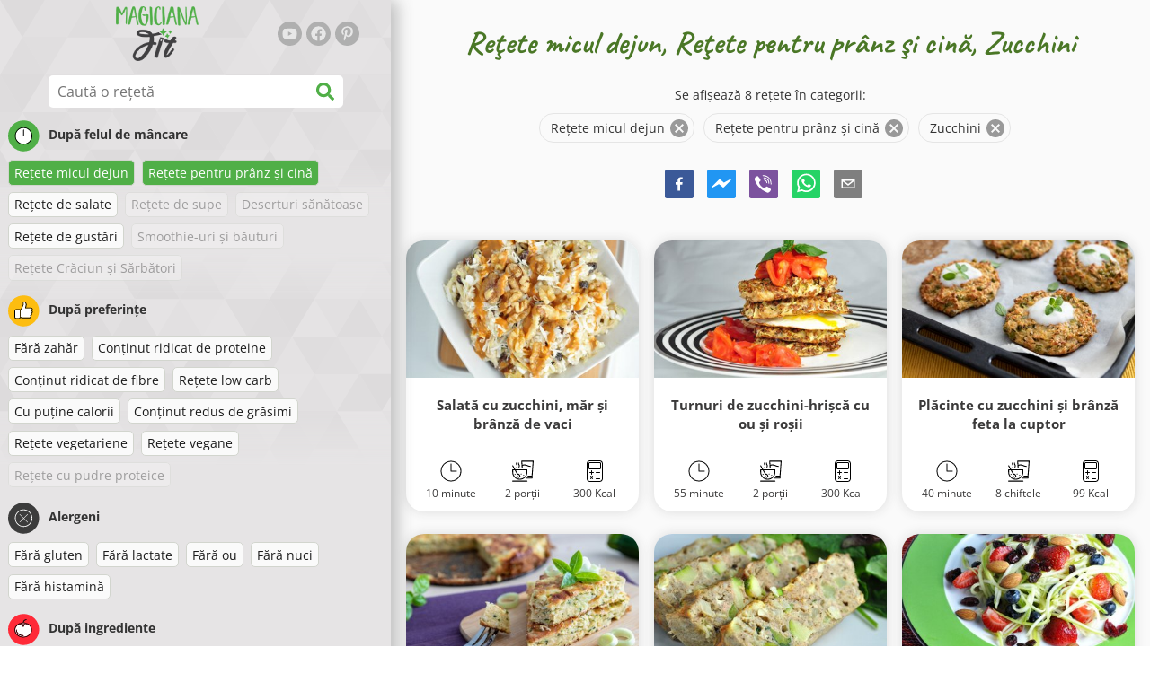

--- FILE ---
content_type: text/html; charset=utf-8
request_url: https://www.magicianafit.ro/retete/retete-micul-dejun:retete-pentru-pranz-si-cina:zucchini
body_size: 40904
content:
<!doctype html><html lang="ro"><head><link href="/style.572735ed7f478a9ef161.css" rel="stylesheet" /><script defer="defer" src="/main.489f6c0ed7322fb8e033.js"></script><title data-rh>Reţete micul dejun, Reţete pentru prânz şi cină, Zucchini | magicianafit.ro</title><meta data-rh name="viewport" content="width=device-width, initial-scale=1, shrink-to-fit=no" /><meta data-rh name="theme-color" content="#50af47" /><meta data-rh name="mobile-web-app-capable" content="yes" /><meta data-rh name="apple-mobile-web-app-capable" content="yes" /><meta data-rh name="msapplication-starturl" content="/" /><meta data-rh name="msapplication-TileColor" content="#ffc40d" /><meta data-rh name="description" content="Încearcă cele mai delicioase, simple, rapide și sănătoase rețete dietetice. Aici vei găsi și rețete dietetice pentru slăbit. Găsește-ți rețetele dietetice preferate pentru un stil de viață sănătos." /><meta data-rh property="og:image" content="https://www.magicianafit.ro/static/logo/ro.png" /><meta data-rh property="og:title" content="Reţete micul dejun, Reţete pentru prânz şi cină, Zucchini" /><link data-rh rel="manifest" href="/manifest.json" /><link data-rh rel="apple-touch-icon" sizes="180x180" href="/apple-touch-icon.png" /><link data-rh rel="icon" type="image/png" sizes="32x32" href="/favicon-32x32.png" /><link data-rh rel="mask-icon" href="/safari-pinned-tab.svg" color="#50af47" /><link data-rh rel="alternate" type="application/rss+xml" title="magicianafit.ro RSS" href="https://www.magicianafit.ro/static/rss/ro.xml" /><link data-rh rel="canonical" href="https://www.magicianafit.ro/retete/retete-micul-dejun:retete-pentru-pranz-si-cina:zucchini" /><script data-rh async src="https://pagead2.googlesyndication.com/pagead/js/adsbygoogle.js?client=ca-pub-2267866433528318" crossOrigin="anonymous"></script><script data-rh src="https://inserta.dognet.systems/js/inserta.js" type="text/javascript" async></script><script data-rh type="application/ld+json">{"@context":"http://schema.org/","@type":"ItemList","name":"Reţete micul dejun, Reţete pentru prânz şi cină, Zucchini","itemListElement":[{"@type":"ListItem","position":1,"url":"https://www.magicianafit.ro/reteta/salata-cu-zucchini-mar-si-branza-de-vaci"},{"@type":"ListItem","position":2,"url":"https://www.magicianafit.ro/reteta/turnuri-de-zucchini-hrisca-cu-ou-si-rosii"},{"@type":"ListItem","position":3,"url":"https://www.magicianafit.ro/reteta/placinte-cu-zucchini-si-branza-feta-la-cuptor"},{"@type":"ListItem","position":4,"url":"https://www.magicianafit.ro/reteta/placinta-sarata-fit-cu-zucchini-si-branza-de-vaci"},{"@type":"ListItem","position":5,"url":"https://www.magicianafit.ro/reteta/omleta-fit-cu-ton-la-cuptor"},{"@type":"ListItem","position":6,"url":"https://www.magicianafit.ro/reteta/salata-usoara-de-zucchini-si-fructe-cu-sos-de-limeta"},{"@type":"ListItem","position":7,"url":"https://www.magicianafit.ro/reteta/blinele-sanatoase-la-cuptor-cu-zucchini-si-ton-fara-gluten"},{"@type":"ListItem","position":8,"url":"https://www.magicianafit.ro/reteta/placinta-delicioasa-cu-zucchini"}]}</script></head><body><div id="root"><noscript>Trebuie să activezi JavaScript pentru a rula această aplicație.</noscript><div class="mainContainer"><div class="mainLeft"><div data-test="swipeable" class="mainLeftGradient"><div class="phoneFilterTopFlex hideOnBigScreen"><svg stroke="currentColor" fill="currentColor" stroke-width="0" viewBox="0 0 512 512" alt="close" data-test="acceptFilter__goBack" height="1em" width="1em" xmlns="http://www.w3.org/2000/svg" class="backIcon"><path d="M256 504C119 504 8 393 8 256S119 8 256 8s248 111 248 248-111 248-248 248zm28.9-143.6L209.4 288H392c13.3 0 24-10.7 24-24v-16c0-13.3-10.7-24-24-24H209.4l75.5-72.4c9.7-9.3 9.9-24.8.4-34.3l-11-10.9c-9.4-9.4-24.6-9.4-33.9 0L107.7 239c-9.4 9.4-9.4 24.6 0 33.9l132.7 132.7c9.4 9.4 24.6 9.4 33.9 0l11-10.9c9.5-9.5 9.3-25-.4-34.3z"></path></svg><div class="acceptFilter">Rețete găsite: <span data-test="numRecipesFound">8</span> <svg stroke="currentColor" fill="currentColor" stroke-width="0" viewBox="0 0 512 512" alt="OK" data-test="acceptFilter__accept" height="1em" width="1em" xmlns="http://www.w3.org/2000/svg"><path d="M504 256c0 136.967-111.033 248-248 248S8 392.967 8 256 119.033 8 256 8s248 111.033 248 248zM227.314 387.314l184-184c6.248-6.248 6.248-16.379 0-22.627l-22.627-22.627c-6.248-6.249-16.379-6.249-22.628 0L216 308.118l-70.059-70.059c-6.248-6.248-16.379-6.248-22.628 0l-22.627 22.627c-6.248 6.248-6.248 16.379 0 22.627l104 104c6.249 6.249 16.379 6.249 22.628.001z"></path></svg></div></div><header class="hideOnSmallScreen"><div class="headerFlexContainer"><div class="headerIcons"><svg stroke="currentColor" fill="currentColor" stroke-width="0" viewBox="0 0 24 24" aria-label="Filtru" data-test="TopHeader__menuIcon" height="1em" width="1em" xmlns="http://www.w3.org/2000/svg" class="menuIcon hideOnBigScreen"><path fill="none" d="M0 0h24v24H0z"></path><path d="M10 18h4v-2h-4v2zM3 6v2h18V6H3zm3 7h12v-2H6v2z"></path></svg></div><div class="logoContainer"><a data-test="topLogoAnchor" href="/"><img src="https://www.magicianafit.ro/static/logo/ro.png" alt="Magiciana Fit" /></a></div><div class="headerRight"><div class="hideOnSmallScreen"><div class="followUs"><div class="followUsText">Urmărește-mă</div><a href="https://www.youtube.com/channel/UCEGNslJz6DTd5BfhWUGeyyw" target="_blank" rel="noopener noreferrer" title="youtube"><svg stroke="currentColor" fill="currentColor" stroke-width="0" viewBox="0 0 576 512" alt="youtube" height="1em" width="1em" xmlns="http://www.w3.org/2000/svg"><path d="M549.655 124.083c-6.281-23.65-24.787-42.276-48.284-48.597C458.781 64 288 64 288 64S117.22 64 74.629 75.486c-23.497 6.322-42.003 24.947-48.284 48.597-11.412 42.867-11.412 132.305-11.412 132.305s0 89.438 11.412 132.305c6.281 23.65 24.787 41.5 48.284 47.821C117.22 448 288 448 288 448s170.78 0 213.371-11.486c23.497-6.321 42.003-24.171 48.284-47.821 11.412-42.867 11.412-132.305 11.412-132.305s0-89.438-11.412-132.305zm-317.51 213.508V175.185l142.739 81.205-142.739 81.201z"></path></svg></a><a href="https://www.facebook.com/magicianafit" target="_blank" rel="noopener noreferrer" title="facebook"><svg stroke="currentColor" fill="currentColor" stroke-width="0" viewBox="0 0 512 512" alt="facebook" height="1em" width="1em" xmlns="http://www.w3.org/2000/svg"><path d="M504 256C504 119 393 8 256 8S8 119 8 256c0 123.78 90.69 226.38 209.25 245V327.69h-63V256h63v-54.64c0-62.15 37-96.48 93.67-96.48 27.14 0 55.52 4.84 55.52 4.84v61h-31.28c-30.8 0-40.41 19.12-40.41 38.73V256h68.78l-11 71.69h-57.78V501C413.31 482.38 504 379.78 504 256z"></path></svg></a><a href="https://www.pinterest.com/magicianafit" target="_blank" rel="noopener noreferrer" title="pinterest"><svg stroke="currentColor" fill="currentColor" stroke-width="0" viewBox="0 0 384 512" alt="pinterest" height="1em" width="1em" xmlns="http://www.w3.org/2000/svg"><path d="M204 6.5C101.4 6.5 0 74.9 0 185.6 0 256 39.6 296 63.6 296c9.9 0 15.6-27.6 15.6-35.4 0-9.3-23.7-29.1-23.7-67.8 0-80.4 61.2-137.4 140.4-137.4 68.1 0 118.5 38.7 118.5 109.8 0 53.1-21.3 152.7-90.3 152.7-24.9 0-46.2-18-46.2-43.8 0-37.8 26.4-74.4 26.4-113.4 0-66.2-93.9-54.2-93.9 25.8 0 16.8 2.1 35.4 9.6 50.7-13.8 59.4-42 147.9-42 209.1 0 18.9 2.7 37.5 4.5 56.4 3.4 3.8 1.7 3.4 6.9 1.5 50.4-69 48.6-82.5 71.4-172.8 12.3 23.4 44.1 36 69.3 36 106.2 0 153.9-103.5 153.9-196.8C384 71.3 298.2 6.5 204 6.5z"></path></svg></a></div></div></div></div></header><div class="SearchBar"><div class="SearchBar__inputWithIcon"><input type="text" value placeholder="Caută o rețetă" aria-label="Caută o rețetă" data-test="SearchBar__input" /><svg stroke="currentColor" fill="currentColor" stroke-width="0" viewBox="0 0 512 512" height="1em" width="1em" xmlns="http://www.w3.org/2000/svg"><path d="M505 442.7L405.3 343c-4.5-4.5-10.6-7-17-7H372c27.6-35.3 44-79.7 44-128C416 93.1 322.9 0 208 0S0 93.1 0 208s93.1 208 208 208c48.3 0 92.7-16.4 128-44v16.3c0 6.4 2.5 12.5 7 17l99.7 99.7c9.4 9.4 24.6 9.4 33.9 0l28.3-28.3c9.4-9.4 9.4-24.6.1-34zM208 336c-70.7 0-128-57.2-128-128 0-70.7 57.2-128 128-128 70.7 0 128 57.2 128 128 0 70.7-57.2 128-128 128z"></path></svg></div></div><div data-test="tagFilter" class="tagFilter"><div data-test="tagFilterGroup__0" class="tagFilterGroup parentTagColor14"><div class="parentTag"><svg viewBox="0 0 41.3 40.9"><circle cx="20.4" cy="20.4" r="20.4" fill="#50af47"></circle><circle cx="20.4" cy="20.4" r="10.6" fill="#fff"></circle><path d="M20.4 31.9c-6.3 0-11.5-5.2-11.5-11.5S14.1 8.9 20.4 8.9s11.5 5.2 11.5 11.5-5.1 11.5-11.5 11.5zm0-22c-5.8 0-10.5 4.7-10.5 10.5s4.7 10.5 10.5 10.5 10.5-4.7 10.5-10.5S26.2 9.9 20.4 9.9z"></path><path d="M26.4 20.9h-6c-.3 0-.5-.2-.5-.5v-8c0-.3.2-.5.5-.5s.5.2.5.5v7.5h5.5c.3 0 .5.2.5.5s-.2.5-.5.5z"></path></svg>După felul de mâncare</div><a rel="nofollow" href="/retete/retete-pentru-pranz-si-cina:zucchini" class="tag tag--checked">Reţete micul dejun</a><a rel="nofollow" href="/retete/retete-cu-zucchini-pentru-micul-dejun" class="tag tag--checked">Reţete pentru prânz şi cină</a><a href="/retete/retete-micul-dejun:retete-pentru-pranz-si-cina:retete-de-salate:zucchini" class="tag">Reţete de salate</a><span class="tag tag--disabled">Reţete de supe</span><span class="tag tag--disabled">Deserturi sănătoase</span><a href="/retete/retete-micul-dejun:retete-pentru-pranz-si-cina:retete-de-gustari:zucchini" class="tag">Reţete de gustări</a><span class="tag tag--disabled">Smoothie-uri şi băuturi</span><span class="tag tag--disabled">Reţete Crăciun şi Sărbători</span></div><div data-test="tagFilterGroup__1" class="tagFilterGroup parentTagColor1"><div class="parentTag"><svg version="1.1" x="0" y="0" viewBox="0 0 41.3 40.9" xmlSpace="preserve"><style>.st1{fill:#fff}</style><circle cx="20.4" cy="20.4" r="20.4" fill="#fdbd10"></circle><path d="M30.8 20.6c-.2-.1-.3-.2-.3-.4s.1-.4.2-.4c.5-.3.8-.8.7-1.4-.1-.8-.8-1.4-1.6-1.4h-6.9c-.2 0-.3-.1-.4-.2-.1-.1-.1-.3-.1-.5 0 0 1-2.6 1-4.3 0-1.6-1.5-3-2-3-.4 0-.8.2-1 .3V12.7l-3 6.5c0 .1-.1.2-.2.2l-.7.4v8.5c.6.4 1.8.7 2.5.7h9.2c.6 0 1.2-.4 1.3-1 .1-.5 0-.9-.4-1.2-.1-.1-.2-.3-.1-.5s.2-.3.4-.3c.6-.1 1.1-.6 1.1-1.2 0-.3-.1-.7-.4-.9-.1-.1-.2-.3-.1-.5s.2-.3.4-.3c.6-.1 1.1-.6 1.1-1.2s-.3-1.1-.7-1.3zM15.4 19h-4.5c-.8 0-1.5.7-1.5 1.5v8c0 .8.7 1.5 1.5 1.5h3c.8 0 1.5-.7 1.5-1.5V19z" class="st1"></path><path d="M32.4 18.2c-.1-1.2-1.2-2.2-2.6-2.2h-6.2c.3-.9.8-2.6.8-4 0-2.2-1.9-4-3-4-1 0-1.8.6-1.8.6-.1.1-.2.2-.2.4v3.4l-2.9 6.3-.1.1v-.2c0-.3-.2-.5-.5-.5h-5c-1.4 0-2.5 1.1-2.5 2.5v8c0 1.4 1.1 2.5 2.5 2.5h3c1.1 0 2-.7 2.4-1.7.8.4 2 .7 2.7.7h9.2c1.1 0 2.1-.7 2.3-1.8.1-.5 0-1.1-.2-1.5.7-.4 1.2-1.1 1.2-2 0-.4-.1-.7-.2-1 .7-.4 1.2-1.1 1.2-2 0-.6-.2-1.2-.7-1.6.5-.6.7-1.2.6-2zM30.3 23c-.2 0-.4.2-.4.3-.1.2 0 .4.1.5.3.2.4.6.4.9 0 .6-.5 1.2-1.1 1.2-.2 0-.4.2-.4.3-.1.2 0 .4.1.5.3.3.5.7.4 1.2-.1.6-.7 1-1.3 1h-9.2c-.7 0-1.9-.3-2.5-.7v.2c0 .3-.2.5-.5.5s-.5-.2-.5-.5c0 .8-.7 1.5-1.5 1.5h-3c-.8 0-1.5-.7-1.5-1.5v-8c0-.8.7-1.5 1.5-1.5h4.5v.5c0-.3.2-.5.5-.5s.5.2.5.5v.3l.7-.4c.1-.1.2-.1.2-.2l3-6.5V9.2c.2-.1.6-.3 1-.3.6 0 2 1.4 2 3 0 1.8-1 4.3-1 4.3-.1.2 0 .3.1.5.1.1.2.2.4.2h6.9c.8 0 1.5.6 1.6 1.4.1.6-.2 1.1-.7 1.4-.2.1-.2.3-.2.4 0 .2.1.3.3.4.4.2.7.6.7 1.1.1.8-.4 1.3-1.1 1.4z"></path><path d="M16.1 19.9c-.2.1-.3.1-.5 0-.1-.1-.2-.3-.2-.4v9c0-.2.1-.4.3-.5.2-.1.4 0 .5.1l.1.1v-8.5l-.2.2z"></path><path d="M15.7 28.1c-.2.1-.3.3-.3.5 0 .3.2.5.5.5s.5-.2.5-.5v-.2c-.1 0-.1-.1-.1-.1-.2-.3-.4-.3-.6-.2zM16.1 19.9l.3-.1v-.3c0-.3-.2-.5-.5-.5s-.5.2-.5.5c0 .2.1.3.2.4.2.1.3.1.5 0z"></path></svg>După preferinţe</div><a href="/retete/fara-zahar:retete-micul-dejun:retete-pentru-pranz-si-cina:zucchini" class="tag">Fără zahăr</a><a href="/retete/continut-ridicat-de-proteine:retete-micul-dejun:retete-pentru-pranz-si-cina:zucchini" class="tag">Conţinut ridicat de proteine</a><a href="/retete/continut-ridicat-de-fibre:retete-micul-dejun:retete-pentru-pranz-si-cina:zucchini" class="tag">Conţinut ridicat de fibre</a><a href="/retete/retete-low-carb:retete-micul-dejun:retete-pentru-pranz-si-cina:zucchini" class="tag">Reţete low carb</a><a href="/retete/cu-putine-calorii:retete-micul-dejun:retete-pentru-pranz-si-cina:zucchini" class="tag">Cu puţine calorii</a><a href="/retete/continut-redus-de-grasimi:retete-micul-dejun:retete-pentru-pranz-si-cina:zucchini" class="tag">Conţinut redus de grăsimi</a><a href="/retete/retete-vegetariene:retete-micul-dejun:retete-pentru-pranz-si-cina:zucchini" class="tag">Reţete vegetariene</a><a href="/retete/retete-vegane:retete-micul-dejun:retete-pentru-pranz-si-cina:zucchini" class="tag">Reţete vegane</a><span class="tag tag--disabled">Reţete cu pudre proteice</span></div><div data-test="tagFilterGroup__2" class="tagFilterGroup parentTagColor29"><div class="parentTag"><svg version="1.1" x="0" y="0" viewBox="0 0 41.3 40.9" xmlSpace="preserve"><style>.st1{fill:#fff}</style><circle cx="20.4" cy="20.4" r="20.4" fill="#3c3c3c"></circle><path d="M20.4 31.9c-6.3 0-11.5-5.2-11.5-11.5S14.1 8.9 20.4 8.9s11.5 5.2 11.5 11.5-5.1 11.5-11.5 11.5zm0-22c-5.8 0-10.5 4.7-10.5 10.5s4.7 10.5 10.5 10.5 10.5-4.7 10.5-10.5S26.2 9.9 20.4 9.9z" class="st1"></path><g><path d="M25.7 26c-.1 0-.2 0-.2-.1L15.1 15.5c-.1-.1-.1-.3 0-.4.1-.1.3-.1.4 0l10.4 10.4c.1.1.1.3 0 .4 0 .1-.1.1-.2.1z" class="st1"></path><path d="M15.3 26c-.1 0-.2 0-.2-.1-.1-.1-.1-.3 0-.4l10.4-10.4c.1-.1.3-.1.4 0s.1.3 0 .4L15.5 25.9c-.1.1-.1.1-.2.1z" class="st1"></path></g></svg>Alergeni</div><a href="/retete/retete-micul-dejun:retete-pentru-pranz-si-cina:fara-gluten:zucchini" class="tag">Fără gluten</a><a href="/retete/retete-micul-dejun:retete-pentru-pranz-si-cina:fara-lactate:zucchini" class="tag">Fără lactate</a><a href="/retete/retete-micul-dejun:retete-pentru-pranz-si-cina:fara-ou:zucchini" class="tag">Fără ou</a><a href="/retete/retete-micul-dejun:retete-pentru-pranz-si-cina:fara-nuci:zucchini" class="tag">Fără nuci</a><a href="/retete/retete-micul-dejun:retete-pentru-pranz-si-cina:zucchini:fara-histamina" class="tag">Fără histamină</a></div><div data-test="tagFilterGroup__3" class="tagFilterGroup parentTagColor8"><div class="parentTag"><svg version="1.1" x="0" y="0" viewBox="0 0 41.3 40.9" xmlSpace="preserve"><style>.st1{fill:#fff}</style><circle cx="20.4" cy="20.4" r="20.4" fill="#ff2a38"></circle><path d="M25.3 14.9c-.4.4-1 .2-2.1-.2-.6-.2-1.2-.5-1.8-.6-.1 1-.3 2.9-1.5 2.9-1.1 0-1.4-1.9-1.5-2.9-.6.1-1.2.4-1.8.6-1 .4-1.7.6-2.1.2-.1-.1-.3-.4-.1-.9.1-.2.2-.4.4-.6-2.3 1-5.4 3.8-5.4 7.6 0 4.8 4.9 9 10.5 9s10.5-4.2 10.5-9c0-3.8-2.8-6.7-5.4-7.7.1.2.2.4.3.5.3.6.1 1 0 1.1zM19.9 29c-5.1 0-9.5-3.7-9.5-8 0-.3.2-.5.5-.5s.5.2.5.5c0 3.7 4 7 8.5 7 .3 0 .5.2.5.5s-.2.5-.5.5z" class="st1"></path><path d="M23.1 12.9c-.7-.5-1.8-.8-3.1-.8-2.1 0-3.6 1.2-4.2 1.9.2-.1.4-.1.6-.2.9-.3 1.8-.7 2.6-.7.3 0 .5.2.5.5 0 1.2.3 2.4.5 2.5.2-.1.5-1.3.5-2.5 0-.3.2-.5.5-.5.8 0 1.8.4 2.6.7.2.1.5.2.7.3-.2-.3-.5-.6-1-1l-.2-.2z" class="st1"></path><path d="M23.7 12.1c.6.4 1.1.9 1.4 1.3 2.6.9 5.4 3.9 5.4 7.7 0 4.8-4.9 9-10.5 9S9.4 25.8 9.4 21c0-3.8 3.1-6.6 5.4-7.6.3-.5.9-1 1.6-1.4-2.7 0-8 3.8-8 9 0 5.4 5.3 10 11.5 10s11.5-4.6 11.5-10c0-5.1-4.5-8.8-7.7-8.9z"></path><path d="M23.3 13c-.1 0-.1-.1-.2-.1 0 0 .1.1.2.1zM19.9 28c-4.5 0-8.5-3.3-8.5-7 0-.3-.2-.5-.5-.5s-.5.2-.5.5c0 4.3 4.4 8 9.5 8 .3 0 .5-.2.5-.5s-.2-.5-.5-.5z"></path><path d="M16.9 12.5c0 .3-.2.5-.5.5-.4 0-1 .1-1.6.4-.2.2-.3.4-.4.6-.2.5 0 .7.1.9.4.4 1 .2 2.1-.2.6-.2 1.2-.5 1.8-.6.1 1 .3 2.9 1.5 2.9 1.1 0 1.4-1.9 1.5-2.9.6.1 1.2.4 1.8.6 1 .4 1.7.6 2.1.2.1-.1.3-.4.1-1-.1-.2-.2-.3-.3-.5-.6-.2-1.1-.3-1.6-.3h-.2c.5.3.8.7 1 1-.2-.1-.5-.2-.7-.3-.9-.3-1.8-.7-2.6-.7-.3 0-.5.2-.5.5 0 1.2-.3 2.4-.5 2.5-.2-.1-.5-1.3-.5-2.5 0-.3-.2-.5-.5-.5-.8 0-1.8.4-2.6.7-.2.1-.4.1-.6.2.6-.7 2.2-1.9 4.2-1.9-.3 0-.5-.2-.5-.5v-.5c-1.2.1-2.2.5-3 1 .2-.1.4.2.4.4z"></path><path d="M19.9 12c1.4 0 2.4.4 3.1.8-.1-.1-.1-.2-.1-.3 0-.3.2-.5.5-.5h.2c-.8-.5-1.9-.9-3.2-1v.5c0 .3-.2.5-.5.5z"></path><path d="M22.9 12.5c0 .1.1.2.1.3.1 0 .1.1.2.1h.2c.5 0 1.1.1 1.6.3-.3-.4-.8-.9-1.4-1.3h-.2c-.2.1-.5.4-.5.6zM14.8 13.4c.6-.3 1.2-.4 1.6-.4.3 0 .5-.2.5-.5s-.2-.5-.5-.5c-.7.5-1.2 1-1.6 1.4zM20.5 11.1c.2-1.8 1.9-3 3.5-3 .3 0 .5-.2.5-.5s-.3-.6-.6-.6c-2 0-4.2 1.6-4.5 4h.5c.2 0 .4.1.6.1z"></path><path d="M19.9 12c.3 0 .5-.2.5-.5V11h-1v.5c0 .3.3.5.5.5z"></path></svg>După ingrediente</div><a rel="nofollow" href="/retete/retete-micul-dejun:retete-pentru-pranz-si-cina" class="tag tag--checked">Zucchini</a><span class="tag tag--disabled">Carne de pui</span><span class="tag tag--disabled">Carne de vită</span><a href="/retete/retete-micul-dejun:retete-pentru-pranz-si-cina:zucchini:ton" class="tag">Ton</a><span class="tag tag--disabled">Avocado</span><a href="/retete/retete-micul-dejun:retete-pentru-pranz-si-cina:zucchini:untul-de-arahide" class="tag">Untul de arahide</a><a href="/retete/retete-micul-dejun:retete-pentru-pranz-si-cina:zucchini:semintele-de-chia" class="tag">Semințele de chia</a><a href="/retete/retete-micul-dejun:retete-pentru-pranz-si-cina:zucchini:nuca-de-cocos" class="tag">Nuca de cocos</a><a href="/retete/retete-micul-dejun:retete-pentru-pranz-si-cina:zucchini:ovaz" class="tag">Ovăz</a><span class="tag tag--disabled">Cartof dulce</span><span class="tag tag--disabled">Dovleac</span><span class="tag tag--disabled">Orez</span><span class="tag tag--disabled">Quinoa</span><span class="tag tag--disabled">Somon</span><span class="tag tag--disabled">Tofu</span><span class="tag tag--disabled">Cușcuș</span><a href="/retete/retete-micul-dejun:retete-pentru-pranz-si-cina:zucchini:oua" class="tag">Ouă</a><a href="/retete/retete-micul-dejun:retete-pentru-pranz-si-cina:zucchini:legume" class="tag">Legume</a></div></div></div></div><div class="mainRight"><header class="hideOnBigScreen"><div class="headerFlexContainer"><div class="headerIcons"><svg stroke="currentColor" fill="currentColor" stroke-width="0" viewBox="0 0 24 24" aria-label="Filtru" data-test="TopHeader__menuIcon" height="1em" width="1em" xmlns="http://www.w3.org/2000/svg" class="menuIcon hideOnBigScreen"><path fill="none" d="M0 0h24v24H0z"></path><path d="M10 18h4v-2h-4v2zM3 6v2h18V6H3zm3 7h12v-2H6v2z"></path></svg></div><div class="logoContainer"><a data-test="topLogoAnchor" href="/"><img src="https://www.magicianafit.ro/static/logo/ro.png" alt="Magiciana Fit" /></a></div><div class="headerRight"><div class="hideOnSmallScreen"><div class="followUs"><div class="followUsText">Urmărește-mă</div><a href="https://www.youtube.com/channel/UCEGNslJz6DTd5BfhWUGeyyw" target="_blank" rel="noopener noreferrer" title="youtube"><svg stroke="currentColor" fill="currentColor" stroke-width="0" viewBox="0 0 576 512" alt="youtube" height="1em" width="1em" xmlns="http://www.w3.org/2000/svg"><path d="M549.655 124.083c-6.281-23.65-24.787-42.276-48.284-48.597C458.781 64 288 64 288 64S117.22 64 74.629 75.486c-23.497 6.322-42.003 24.947-48.284 48.597-11.412 42.867-11.412 132.305-11.412 132.305s0 89.438 11.412 132.305c6.281 23.65 24.787 41.5 48.284 47.821C117.22 448 288 448 288 448s170.78 0 213.371-11.486c23.497-6.321 42.003-24.171 48.284-47.821 11.412-42.867 11.412-132.305 11.412-132.305s0-89.438-11.412-132.305zm-317.51 213.508V175.185l142.739 81.205-142.739 81.201z"></path></svg></a><a href="https://www.facebook.com/magicianafit" target="_blank" rel="noopener noreferrer" title="facebook"><svg stroke="currentColor" fill="currentColor" stroke-width="0" viewBox="0 0 512 512" alt="facebook" height="1em" width="1em" xmlns="http://www.w3.org/2000/svg"><path d="M504 256C504 119 393 8 256 8S8 119 8 256c0 123.78 90.69 226.38 209.25 245V327.69h-63V256h63v-54.64c0-62.15 37-96.48 93.67-96.48 27.14 0 55.52 4.84 55.52 4.84v61h-31.28c-30.8 0-40.41 19.12-40.41 38.73V256h68.78l-11 71.69h-57.78V501C413.31 482.38 504 379.78 504 256z"></path></svg></a><a href="https://www.pinterest.com/magicianafit" target="_blank" rel="noopener noreferrer" title="pinterest"><svg stroke="currentColor" fill="currentColor" stroke-width="0" viewBox="0 0 384 512" alt="pinterest" height="1em" width="1em" xmlns="http://www.w3.org/2000/svg"><path d="M204 6.5C101.4 6.5 0 74.9 0 185.6 0 256 39.6 296 63.6 296c9.9 0 15.6-27.6 15.6-35.4 0-9.3-23.7-29.1-23.7-67.8 0-80.4 61.2-137.4 140.4-137.4 68.1 0 118.5 38.7 118.5 109.8 0 53.1-21.3 152.7-90.3 152.7-24.9 0-46.2-18-46.2-43.8 0-37.8 26.4-74.4 26.4-113.4 0-66.2-93.9-54.2-93.9 25.8 0 16.8 2.1 35.4 9.6 50.7-13.8 59.4-42 147.9-42 209.1 0 18.9 2.7 37.5 4.5 56.4 3.4 3.8 1.7 3.4 6.9 1.5 50.4-69 48.6-82.5 71.4-172.8 12.3 23.4 44.1 36 69.3 36 106.2 0 153.9-103.5 153.9-196.8C384 71.3 298.2 6.5 204 6.5z"></path></svg></a></div></div></div></div></header><div class="paddingForTheFooter"><h1 class="mainTitle">Reţete micul dejun, Reţete pentru prânz şi cină, Zucchini</h1><div class="ResetFilter "><div data-test="resetFilter__text" class="resetFilter__text">Se afișează 8 rețete în categorii:<div><div data-test="chip" class="chip"><div class="chip__content">Reţete micul dejun</div><button type="button" data-test="chip__close" class="chip__close"><svg focusable="false" viewBox="0 0 24 24" aria-hidden="true"><path d="M12 2C6.47 2 2 6.47 2 12s4.47 10 10 10 10-4.47 10-10S17.53 2 12 2zm5 13.59L15.59 17 12 13.41 8.41 17 7 15.59 10.59 12 7 8.41 8.41 7 12 10.59 15.59 7 17 8.41 13.41 12 17 15.59z"></path></svg></button></div><div data-test="chip" class="chip"><div class="chip__content">Reţete pentru prânz şi cină</div><button type="button" data-test="chip__close" class="chip__close"><svg focusable="false" viewBox="0 0 24 24" aria-hidden="true"><path d="M12 2C6.47 2 2 6.47 2 12s4.47 10 10 10 10-4.47 10-10S17.53 2 12 2zm5 13.59L15.59 17 12 13.41 8.41 17 7 15.59 10.59 12 7 8.41 8.41 7 12 10.59 15.59 7 17 8.41 13.41 12 17 15.59z"></path></svg></button></div><div data-test="chip" class="chip"><div class="chip__content">Zucchini</div><button type="button" data-test="chip__close" class="chip__close"><svg focusable="false" viewBox="0 0 24 24" aria-hidden="true"><path d="M12 2C6.47 2 2 6.47 2 12s4.47 10 10 10 10-4.47 10-10S17.53 2 12 2zm5 13.59L15.59 17 12 13.41 8.41 17 7 15.59 10.59 12 7 8.41 8.41 7 12 10.59 15.59 7 17 8.41 13.41 12 17 15.59z"></path></svg></button></div></div></div></div><div class="SocialShare SocialShare--noText socialshare socialShare social-share social-share-buttons"><div class="SocialShare__icons"><button title="Facebook" aria-label="facebook" style="background-color: transparent; border: none; padding: 0px; font: inherit; color: inherit; cursor: pointer;" class="react-share__ShareButton"><svg viewBox="0 0 64 64" width="32" height="32"><rect width="64" height="64" rx="5" ry="5" fill="#3b5998"></rect><path d="M34.1,47V33.3h4.6l0.7-5.3h-5.3v-3.4c0-1.5,0.4-2.6,2.6-2.6l2.8,0v-4.8c-0.5-0.1-2.2-0.2-4.1-0.2 c-4.1,0-6.9,2.5-6.9,7V28H24v5.3h4.6V47H34.1z" fill="white"></path></svg></button><button title="Messenger" aria-label="facebookmessenger" style="background-color: transparent; border: none; padding: 0px; font: inherit; color: inherit; cursor: pointer;" class="react-share__ShareButton"><svg viewBox="0 0 64 64" width="32" height="32"><rect width="64" height="64" rx="5" ry="5" fill="#2196F3"></rect><path d="M 53.066406 21.871094 C 52.667969 21.339844 51.941406 21.179688 51.359375 21.496094 L 37.492188 29.058594 L 28.867188 21.660156 C 28.339844 21.207031 27.550781 21.238281 27.054688 21.730469 L 11.058594 37.726562 C 10.539062 38.25 10.542969 39.09375 11.0625 39.613281 C 11.480469 40.027344 12.121094 40.121094 12.640625 39.839844 L 26.503906 32.28125 L 35.136719 39.679688 C 35.667969 40.132812 36.457031 40.101562 36.949219 39.609375 L 52.949219 23.613281 C 53.414062 23.140625 53.464844 22.398438 53.066406 21.871094 Z M 53.066406 21.871094" fill="white"></path></svg></button><button aria-label="viber" style="background-color: transparent; border: none; padding: 0px; font: inherit; color: inherit; cursor: pointer;" class="react-share__ShareButton"><svg viewBox="0 0 64 64" width="32" height="32"><rect width="64" height="64" rx="5" ry="5" fill="#7C529E"></rect><path d="m31.0,12.3c9.0,0.2 16.4,6.2 18.0,15.2c0.2,1.5 0.3,3.0 0.4,4.6a1.0,1.0 0 0 1 -0.8,1.2l-0.1,0a1.1,1.1 0 0 1 -1.0,-1.2l0,0c-0.0,-1.2 -0.1,-2.5 -0.3,-3.8a16.1,16.1 0 0 0 -13.0,-13.5c-1.0,-0.1 -2.0,-0.2 -3.0,-0.3c-0.6,-0.0 -1.4,-0.1 -1.6,-0.8a1.1,1.1 0 0 1 0.9,-1.2l0.6,0l0.0,-0.0zm10.6,39.2a19.9,19.9 0 0 1 -2.1,-0.6c-6.9,-2.9 -13.2,-6.6 -18.3,-12.2a47.5,47.5 0 0 1 -7.0,-10.7c-0.8,-1.8 -1.6,-3.7 -2.4,-5.6c-0.6,-1.7 0.3,-3.4 1.4,-4.7a11.3,11.3 0 0 1 3.7,-2.8a2.4,2.4 0 0 1 3.0,0.7a39.0,39.0 0 0 1 4.7,6.5a3.1,3.1 0 0 1 -0.8,4.2c-0.3,0.2 -0.6,0.5 -1.0,0.8a3.3,3.3 0 0 0 -0.7,0.7a2.1,2.1 0 0 0 -0.1,1.9c1.7,4.9 4.7,8.7 9.7,10.8a5.0,5.0 0 0 0 2.5,0.6c1.5,-0.1 2.0,-1.8 3.1,-2.7a2.9,2.9 0 0 1 3.5,-0.1c1.1,0.7 2.2,1.4 3.3,2.2a37.8,37.8 0 0 1 3.1,2.4a2.4,2.4 0 0 1 0.7,3.0a10.4,10.4 0 0 1 -4.4,4.8a10.8,10.8 0 0 1 -1.9,0.6c-0.7,-0.2 0.6,-0.2 0,0l0.0,0l0,-0.0zm3.1,-21.4a4.2,4.2 0 0 1 -0.0,0.6a1.0,1.0 0 0 1 -1.9,0.1a2.7,2.7 0 0 1 -0.1,-0.8a10.9,10.9 0 0 0 -1.4,-5.5a10.2,10.2 0 0 0 -4.2,-4.0a12.3,12.3 0 0 0 -3.4,-1.0c-0.5,-0.0 -1.0,-0.1 -1.5,-0.2a0.9,0.9 0 0 1 -0.9,-1.0l0,-0.1a0.9,0.9 0 0 1 0.9,-0.9l0.1,0a14.1,14.1 0 0 1 5.9,1.5a11.9,11.9 0 0 1 6.5,9.3c0,0.1 0.0,0.3 0.0,0.5c0,0.4 0.0,0.9 0.0,1.5l0,0l0.0,0.0zm-5.6,-0.2a1.1,1.1 0 0 1 -1.2,-0.9l0,-0.1a11.3,11.3 0 0 0 -0.2,-1.4a4.0,4.0 0 0 0 -1.5,-2.3a3.9,3.9 0 0 0 -1.2,-0.5c-0.5,-0.1 -1.1,-0.1 -1.6,-0.2a1.0,1.0 0 0 1 -0.8,-1.1l0,0l0,0a1.0,1.0 0 0 1 1.1,-0.8c3.4,0.2 6.0,2.0 6.3,6.2a2.8,2.8 0 0 1 0,0.8a0.8,0.8 0 0 1 -0.8,0.7l0,0l0.0,-0.0z" fill="white"></path></svg></button><button aria-label="whatsapp" style="background-color: transparent; border: none; padding: 0px; font: inherit; color: inherit; cursor: pointer;" class="react-share__ShareButton"><svg viewBox="0 0 64 64" width="32" height="32"><rect width="64" height="64" rx="5" ry="5" fill="#25D366"></rect><path d="m42.32286,33.93287c-0.5178,-0.2589 -3.04726,-1.49644 -3.52105,-1.66732c-0.4712,-0.17346 -0.81554,-0.2589 -1.15987,0.2589c-0.34175,0.51004 -1.33075,1.66474 -1.63108,2.00648c-0.30032,0.33658 -0.60064,0.36247 -1.11327,0.12945c-0.5178,-0.2589 -2.17994,-0.80259 -4.14759,-2.56312c-1.53269,-1.37217 -2.56312,-3.05503 -2.86603,-3.57283c-0.30033,-0.5178 -0.03366,-0.80259 0.22524,-1.06149c0.23301,-0.23301 0.5178,-0.59547 0.7767,-0.90616c0.25372,-0.31068 0.33657,-0.5178 0.51262,-0.85437c0.17088,-0.36246 0.08544,-0.64725 -0.04402,-0.90615c-0.12945,-0.2589 -1.15987,-2.79613 -1.58964,-3.80584c-0.41424,-1.00971 -0.84142,-0.88027 -1.15987,-0.88027c-0.29773,-0.02588 -0.64208,-0.02588 -0.98382,-0.02588c-0.34693,0 -0.90616,0.12945 -1.37736,0.62136c-0.4712,0.5178 -1.80194,1.76053 -1.80194,4.27186c0,2.51134 1.84596,4.945 2.10227,5.30747c0.2589,0.33657 3.63497,5.51458 8.80262,7.74113c1.23237,0.5178 2.1903,0.82848 2.94111,1.08738c1.23237,0.38836 2.35599,0.33657 3.24402,0.20712c0.99159,-0.15534 3.04985,-1.24272 3.47963,-2.45956c0.44013,-1.21683 0.44013,-2.22654 0.31068,-2.45955c-0.12945,-0.23301 -0.46601,-0.36247 -0.98382,-0.59548m-9.40068,12.84407l-0.02589,0c-3.05503,0 -6.08417,-0.82849 -8.72495,-2.38189l-0.62136,-0.37023l-6.47252,1.68286l1.73463,-6.29129l-0.41424,-0.64725c-1.70875,-2.71846 -2.6149,-5.85116 -2.6149,-9.07706c0,-9.39809 7.68934,-17.06155 17.15993,-17.06155c4.58253,0 8.88029,1.78642 12.11655,5.02268c3.23625,3.21036 5.02267,7.50812 5.02267,12.06476c-0.0078,9.3981 -7.69712,17.06155 -17.14699,17.06155m14.58906,-31.58846c-3.93529,-3.80584 -9.1133,-5.95471 -14.62789,-5.95471c-11.36055,0 -20.60848,9.2065 -20.61625,20.52564c0,3.61684 0.94757,7.14565 2.75211,10.26282l-2.92557,10.63564l10.93337,-2.85309c3.0136,1.63108 6.4052,2.4958 9.85634,2.49839l0.01037,0c11.36574,0 20.61884,-9.2091 20.62403,-20.53082c0,-5.48093 -2.14111,-10.64081 -6.03239,-14.51915" fill="white"></path></svg></button><button title="Email" aria-label="email" style="background-color: transparent; border: none; padding: 0px; font: inherit; color: inherit; cursor: pointer;" class="react-share__ShareButton"><svg viewBox="0 0 64 64" width="32" height="32"><rect width="64" height="64" rx="5" ry="5" fill="#7f7f7f"></rect><path d="M17,22v20h30V22H17z M41.1,25L32,32.1L22.9,25H41.1z M20,39V26.6l12,9.3l12-9.3V39H20z" fill="white"></path></svg></button></div></div><div data-test="recipeFeed" class="recipeFeed"><a href="/reteta/salata-cu-zucchini-mar-si-branza-de-vaci" class="recipeFeedItem"><div><div class="recipeFeedItem__imageContainer"><img src="https://www.magicianafit.ro/static/r/265/nhPeJ_thumb.jpg" alt="Salată cu zucchini, măr și brânză de vaci" /></div><div class="recipeFeedItem__name">Salată cu zucchini, măr și brânză de vaci</div></div><div class="recipeFeedItem__iconsContainer"><div><img src="/Clock3.a0599c92a12b1ff76408.svg" alt="Timp de pregătire" />10 minute</div><div><img src="/Meal.03fcfa74575066128795.svg" alt="Cantitate rezultată" />2 porții</div><div><img src="/Calculator.addd6e313d0466a7410c.svg" alt="Calorii" />300 Kcal</div></div></a><a href="/reteta/turnuri-de-zucchini-hrisca-cu-ou-si-rosii" class="recipeFeedItem"><div><div class="recipeFeedItem__imageContainer"><img src="https://www.magicianafit.ro/static/r/286/DqG2k_thumb.jpg" alt="Turnuri de zucchini-hrișcă cu ou și roșii" /></div><div class="recipeFeedItem__name">Turnuri de zucchini-hrișcă cu ou și roșii</div></div><div class="recipeFeedItem__iconsContainer"><div><img src="/Clock3.a0599c92a12b1ff76408.svg" alt="Timp de pregătire" />55 minute</div><div><img src="/Meal.03fcfa74575066128795.svg" alt="Cantitate rezultată" />2 porții</div><div><img src="/Calculator.addd6e313d0466a7410c.svg" alt="Calorii" />300 Kcal</div></div></a><a href="/reteta/placinte-cu-zucchini-si-branza-feta-la-cuptor" class="recipeFeedItem"><div><div class="recipeFeedItem__imageContainer"><img src="https://www.magicianafit.ro/static/r/747/aabDP_thumb.jpg" alt="Plăcinte cu zucchini și brânză feta la cuptor" /></div><div class="recipeFeedItem__name">Plăcinte cu zucchini și brânză feta la cuptor</div></div><div class="recipeFeedItem__iconsContainer"><div><img src="/Clock3.a0599c92a12b1ff76408.svg" alt="Timp de pregătire" />40 minute</div><div><img src="/Meal.03fcfa74575066128795.svg" alt="Cantitate rezultată" />8 chiftele</div><div><img src="/Calculator.addd6e313d0466a7410c.svg" alt="Calorii" />99 Kcal</div></div></a><a href="/reteta/placinta-sarata-fit-cu-zucchini-si-branza-de-vaci" class="recipeFeedItem"><div><div class="recipeFeedItem__imageContainer"><img src="https://www.magicianafit.ro/static/r/728/d1JeB_thumb.jpg" alt="Plăcintă sărată fit cu zucchini și brânză de vaci" /></div><div class="recipeFeedItem__name">Plăcintă sărată fit cu zucchini și brânză de vaci</div></div><div class="recipeFeedItem__iconsContainer"><div><img src="/Clock3.a0599c92a12b1ff76408.svg" alt="Timp de pregătire" />55 minute</div><div><img src="/Meal.03fcfa74575066128795.svg" alt="Cantitate rezultată" />8 felii</div><div><img src="/Calculator.addd6e313d0466a7410c.svg" alt="Calorii" />148 Kcal</div></div></a><a href="/reteta/omleta-fit-cu-ton-la-cuptor" class="recipeFeedItem"><div><div class="recipeFeedItem__imageContainer"><img src="https://www.magicianafit.ro/static/r/251/VPNw3_thumb.jpg" alt="Omletă fit cu ton la cuptor" /></div><div class="recipeFeedItem__name">Omletă fit cu ton la cuptor</div></div><div class="recipeFeedItem__iconsContainer"><div><img src="/Clock3.a0599c92a12b1ff76408.svg" alt="Timp de pregătire" />35 minute</div><div><img src="/Meal.03fcfa74575066128795.svg" alt="Cantitate rezultată" />2 porții</div><div><img src="/Calculator.addd6e313d0466a7410c.svg" alt="Calorii" />242 Kcal</div></div></a><a href="/reteta/salata-usoara-de-zucchini-si-fructe-cu-sos-de-limeta" class="recipeFeedItem"><div><div class="recipeFeedItem__imageContainer"><img src="https://www.magicianafit.ro/static/r/98/XaJNo_thumb.jpg" alt="Salată ușoară de zucchini şi fructe cu sos de limetă" /></div><div class="recipeFeedItem__name">Salată ușoară de zucchini şi fructe cu sos de limetă</div></div><div class="recipeFeedItem__iconsContainer"><div><img src="/Clock3.a0599c92a12b1ff76408.svg" alt="Timp de pregătire" />8 minute</div><div><img src="/Meal.03fcfa74575066128795.svg" alt="Cantitate rezultată" />2 porții</div><div><img src="/Calculator.addd6e313d0466a7410c.svg" alt="Calorii" />202 Kcal</div></div></a><a href="/reteta/blinele-sanatoase-la-cuptor-cu-zucchini-si-ton-fara-gluten" class="recipeFeedItem"><div><div class="recipeFeedItem__imageContainer"><img src="https://www.magicianafit.ro/static/r/57/sOSkw_thumb.jpg" alt="Blinele sănătoase la cuptor cu zucchini şi ton (fără gluten)" /></div><div class="recipeFeedItem__name">Blinele sănătoase la cuptor cu zucchini şi ton (fără gluten)</div></div><div class="recipeFeedItem__iconsContainer"><div><img src="/Clock3.a0599c92a12b1ff76408.svg" alt="Timp de pregătire" />35 minute</div><div><img src="/Meal.03fcfa74575066128795.svg" alt="Cantitate rezultată" />6 chiftele</div><div><img src="/Calculator.addd6e313d0466a7410c.svg" alt="Calorii" />78 Kcal</div></div></a><div class="recipeFeedItem"><ins style="display: block;" data-ad-format="fluid" data-ad-layout-key="-66+ex-1e-2n+a8" data-ad-client="ca-pub-2267866433528318" data-ad-slot="2895749089" class="adsbygoogle"></ins></div><a href="/reteta/placinta-delicioasa-cu-zucchini" class="recipeFeedItem"><div><div class="recipeFeedItem__imageContainer"><img src="https://www.magicianafit.ro/static/r/90/viTSC_thumb.jpg" alt="Plăcinta delicioasă cu zucchini" /></div><div class="recipeFeedItem__name">Plăcinta delicioasă cu zucchini</div></div><div class="recipeFeedItem__iconsContainer"><div><img src="/Clock3.a0599c92a12b1ff76408.svg" alt="Timp de pregătire" />50 minute</div><div><img src="/Meal.03fcfa74575066128795.svg" alt="Cantitate rezultată" />4 felii</div><div><img src="/Calculator.addd6e313d0466a7410c.svg" alt="Calorii" />110 Kcal</div></div></a></div><div> </div><div class="ResetFilter ResetFilter--endOfList"><div data-test="resetFilter__text" class="resetFilter__text"><div class="hideOnSmallScreen">Sfârșitul listei. Pentru mai multe rețete, actualizează-ți filtrul aflat în stânga ecranului.</div><div class="hideOnBigScreen">Sfârșitul listei. Pentru mai multe rețete, actualizează-ți filtrul apăsând pe iconița filtru aflată în colțul din stânga sus a ecranului.<svg stroke="currentColor" fill="currentColor" stroke-width="0" viewBox="0 0 24 24" style="font-size: 1.5em; position: relative; top: 7px;" height="1em" width="1em" xmlns="http://www.w3.org/2000/svg"><path fill="none" d="M0 0h24v24H0z"></path><path d="M10 18h4v-2h-4v2zM3 6v2h18V6H3zm3 7h12v-2H6v2z"></path></svg></div></div><button type="button" class="button--yellow">Afișează toate rețetele</button></div></div><footer class><div class="footerLogo"><a href="/"><img src="https://www.magicianafit.ro/static/logo/ro.png" alt="Magiciana Fit" /></a></div><div class="followUs"><div class="followUsText">Urmărește-mă</div><a href="https://www.youtube.com/channel/UCEGNslJz6DTd5BfhWUGeyyw" target="_blank" rel="noopener noreferrer" title="youtube"><svg stroke="currentColor" fill="currentColor" stroke-width="0" viewBox="0 0 576 512" alt="youtube" height="1em" width="1em" xmlns="http://www.w3.org/2000/svg"><path d="M549.655 124.083c-6.281-23.65-24.787-42.276-48.284-48.597C458.781 64 288 64 288 64S117.22 64 74.629 75.486c-23.497 6.322-42.003 24.947-48.284 48.597-11.412 42.867-11.412 132.305-11.412 132.305s0 89.438 11.412 132.305c6.281 23.65 24.787 41.5 48.284 47.821C117.22 448 288 448 288 448s170.78 0 213.371-11.486c23.497-6.321 42.003-24.171 48.284-47.821 11.412-42.867 11.412-132.305 11.412-132.305s0-89.438-11.412-132.305zm-317.51 213.508V175.185l142.739 81.205-142.739 81.201z"></path></svg></a><a href="https://www.facebook.com/magicianafit" target="_blank" rel="noopener noreferrer" title="facebook"><svg stroke="currentColor" fill="currentColor" stroke-width="0" viewBox="0 0 512 512" alt="facebook" height="1em" width="1em" xmlns="http://www.w3.org/2000/svg"><path d="M504 256C504 119 393 8 256 8S8 119 8 256c0 123.78 90.69 226.38 209.25 245V327.69h-63V256h63v-54.64c0-62.15 37-96.48 93.67-96.48 27.14 0 55.52 4.84 55.52 4.84v61h-31.28c-30.8 0-40.41 19.12-40.41 38.73V256h68.78l-11 71.69h-57.78V501C413.31 482.38 504 379.78 504 256z"></path></svg></a><a href="https://www.pinterest.com/magicianafit" target="_blank" rel="noopener noreferrer" title="pinterest"><svg stroke="currentColor" fill="currentColor" stroke-width="0" viewBox="0 0 384 512" alt="pinterest" height="1em" width="1em" xmlns="http://www.w3.org/2000/svg"><path d="M204 6.5C101.4 6.5 0 74.9 0 185.6 0 256 39.6 296 63.6 296c9.9 0 15.6-27.6 15.6-35.4 0-9.3-23.7-29.1-23.7-67.8 0-80.4 61.2-137.4 140.4-137.4 68.1 0 118.5 38.7 118.5 109.8 0 53.1-21.3 152.7-90.3 152.7-24.9 0-46.2-18-46.2-43.8 0-37.8 26.4-74.4 26.4-113.4 0-66.2-93.9-54.2-93.9 25.8 0 16.8 2.1 35.4 9.6 50.7-13.8 59.4-42 147.9-42 209.1 0 18.9 2.7 37.5 4.5 56.4 3.4 3.8 1.7 3.4 6.9 1.5 50.4-69 48.6-82.5 71.4-172.8 12.3 23.4 44.1 36 69.3 36 106.2 0 153.9-103.5 153.9-196.8C384 71.3 298.2 6.5 204 6.5z"></path></svg></a><a href="https://www.magicianafit.ro/static/rss/ro.xml" target="_blank" rel="noopener noreferrer" title="RSS"><svg stroke="currentColor" fill="currentColor" stroke-width="0" viewBox="0 0 448 512" alt="RSS" height="1em" width="1em" xmlns="http://www.w3.org/2000/svg"><path d="M128.081 415.959c0 35.369-28.672 64.041-64.041 64.041S0 451.328 0 415.959s28.672-64.041 64.041-64.041 64.04 28.673 64.04 64.041zm175.66 47.25c-8.354-154.6-132.185-278.587-286.95-286.95C7.656 175.765 0 183.105 0 192.253v48.069c0 8.415 6.49 15.472 14.887 16.018 111.832 7.284 201.473 96.702 208.772 208.772.547 8.397 7.604 14.887 16.018 14.887h48.069c9.149.001 16.489-7.655 15.995-16.79zm144.249.288C439.596 229.677 251.465 40.445 16.503 32.01 7.473 31.686 0 38.981 0 48.016v48.068c0 8.625 6.835 15.645 15.453 15.999 191.179 7.839 344.627 161.316 352.465 352.465.353 8.618 7.373 15.453 15.999 15.453h48.068c9.034-.001 16.329-7.474 16.005-16.504z"></path></svg></a></div><div class="renewableEnergy"><svg viewBox="0 0 32 32"><g fill="#e6ebe3"><circle cx="16" cy="13" r="2"></circle><path d="M17.88,10.661C17.585,7.532,16.792,0,16,0s-1.585,7.532-1.88,10.661C14.635,10.248,15.288,10,16,10 S17.365,10.248,17.88,10.661z"></path><path d="M18.968,12.56C18.989,12.703,19,12.851,19,13c0,1.657-1.343,3-3,3s-3-1.343-3-3 c0-0.149,0.011-0.297,0.033-0.441c-2.556,1.815-8.702,6.279-8.306,6.966c0.395,0.687,7.304-2.387,10.166-3.699L14,31 c0,0,0.5,1,2,1s2-1,2-1l-0.893-15.173c2.863,1.312,9.771,4.386,10.166,3.7C27.67,18.839,21.523,14.374,18.968,12.56z"></path></g></svg><a href="https://cloud.google.com/sustainability/" target="_blank" rel="noreferrer">Acest site web funcționează 100% cu energie eoliană și solară.</a></div><div id="4kytil0861" class="ads-banner">© Magicianafit.ro</div>Orice distribuire sau reproducere, în tot sau în parte, este interzisă.<br /><br /><span class="languageSelector"> <a href="https://www.fitrecepty.sk" title="fitrecepty.sk" target="_blank" rel="noreferrer">Slovensky</a> <a href="https://www.zdravefitrecepty.cz" title="zdravefitrecepty.cz" target="_blank" rel="noreferrer">Česky</a> <a href="https://www.fitfoodwizard.com" title="fitfoodwizard.com" target="_blank" rel="noreferrer">English</a> <a href="https://www.fitnesszauberin.de" title="fitnesszauberin.de" target="_blank" rel="noreferrer">Deutsch</a> <a href="https://www.fitczarodziejka.pl" title="fitczarodziejka.pl" target="_blank" rel="noreferrer">Polski</a> <a href="https://www.fitvolshebnitsa.ru" title="fitvolshebnitsa.ru" target="_blank" rel="noreferrer">Русский</a> <a href="https://www.hechicerafit.com" title="hechicerafit.com" target="_blank" rel="noreferrer">Español</a> <a href="https://www.feiticeirafit.com.br" title="feiticeirafit.com.br" target="_blank" rel="noreferrer">Português</a> <a href="https://www.fittboszi.hu" title="fittboszi.hu" target="_blank" rel="noreferrer">Magyar</a> <a href="https://www.sorcierefit.fr" title="sorcierefit.fr" target="_blank" rel="noreferrer">Français</a> <a href="https://www.fittovenares.nl" title="fittovenares.nl" target="_blank" rel="noreferrer">Nederlands</a></span><br /><br /><div class="cookieConsent">Acest site utilizează cookie-uri pentru tracking și anunțuri<button type="button">OK</button><br /><br /></div><span>Contactează-mă: <a href="/cdn-cgi/l/email-protection#3b5d524f58524b5e487b5c565a525715585456"><span class="__cf_email__" data-cfemail="70161904131900150330171d11191c5e131f1d">[email&#160;protected]</span></a></span><br /><a href="/privacy-policy.html" target="_blank">Politica de confidențialitate</a><p style="margin: 12px 0 0 0; font-size: 11px;">Protected by reCAPTCHA (<a href="https://policies.google.com/privacy" target="_blank" rel="noopener noreferrer">Privacy Policy</a>, <a href="https://policies.google.com/terms" target="_blank" rel="noopener noreferrer">Terms of Service</a>)</p></footer></div></div></div><script data-cfasync="false" src="/cdn-cgi/scripts/5c5dd728/cloudflare-static/email-decode.min.js"></script><script>window.STORE_REHYDRATION=JSON.parse('{"domainSettings":{"language":"ro","languageFull":"Română","domain":"magicianafit.ro","isLive":true,"url":"https://www.magicianafit.ro","languageLong":"ro_RO","name":"Magiciana Fit","shortName":"MagicianaFit","shortName____COMMENT":"MAX 12 CHARS","recipeSlug":"reteta","recipesSlug":"retete","socialMedias":[{"type":"youtube","href":"https://www.youtube.com/channel/UCEGNslJz6DTd5BfhWUGeyyw"},{"type":"facebook","href":"https://www.facebook.com/magicianafit"},{"type":"pinterest","href":"https://www.pinterest.com/magicianafit"}],"fbAppId":"1159235100921814","googleAnalyticsHandle":"G-NJEG0GQ0X6"},"i18n":{"home":"Pagina de start","follow_us":"Urmărește-mă","filter":"Filtru","searchInputPlaceholder":"Caută o rețetă","recipes":"Rețete","recipes_browse":"Caută rețete","recipes_new":"Rețete sănătoase","recipes_favourite":"Rețete favorite","recipes_found":"Rețete găsite","recipe":{"instructions":"Instrucțiuni","ingredients":"Ingrediente","preparation_time":"Timp de pregătire","servings":"Porții","kcal_abbr":"Kcal","nutritional_info":"Informații nutriționale","fat":"Grăsimi","fiber":"Fibre","carbs":"Carbohidrați","calories":"Calorii","proteins":"Proteine","yields":"Cantitate rezultată","minute_0":"minut","minute_1":"minute","minute_2":"minute"},"contact":"Contactează-mă","privacy_policy":"Politica de confidențialitate","buy":"Cumpără","clear_keywords":"Clear keywords","comments":"Comentarii","cookie_consent":"Acest site utilizează cookie-uri pentru tracking și anunțuri","cookie_consent_accept":"OK","copyright_notice":"Orice distribuire sau reproducere, în tot sau în parte, este interzisă.","displaying_x_recipes_in_categories_0":"Se afișează {{count}} rețetă în categorii","displaying_x_recipes_in_categories_1":"Se afișează {{count}} rețete în categorii","displaying_x_recipes_in_categories_2":"Se afișează {{count}} rețete în categorii ","displaying_x_recipes_in_fulltext_0":"Se afișează {{count}} rețetă care conține","displaying_x_recipes_in_fulltext_1":"Se afișează {{count}} rețete care conțin ","displaying_x_recipes_in_fulltext_2":"Se afișează {{count}} rețete care conțin","displaying_x_recipes_in_fulltext_and_categories_0":"Displaying {{count}} recipe matching \\"{{text}}\\" in categories","displaying_x_recipes_in_fulltext_and_categories_1":"Displaying {{count}} recipes matching \\"{{text}}\\" in categories","end_of_recipes_list_pc":"Sfârșitul listei. Pentru mai multe rețete, actualizează-ți filtrul aflat în stânga ecranului.","end_of_recipes_list_phone":"Sfârșitul listei. Pentru mai multe rețete, actualizează-ți filtrul apăsând pe iconița filtru aflată în colțul din stânga sus a ecranului.","error":{"failedToSubscribeToNewsletter":"Failed to subscribe to newsletter.","genericHeading":"Ups! S-a produs o eroare.","invalidEmail":"Invalid email."},"error404":{"description":"Apasă aici pentru a merge la pagina de start.","heading":"Pagina nu a fost găsită"},"home_page_text":"Sunt magiciana fit și fac să apară ca prin farmec aceste rețete sănătoase și gustoase din ingrediente sănătoase. Scopul meu e să-ți demonstrez că a mânca sănătos și dietetic poate fi chiar ușor, gustos și deloc plictisitor. Haide să creăm împreună rețete sănătoase!","home_page_welcome":"Bună!","javascript_is_required":"Trebuie să activezi JavaScript pentru a rula această aplicație.","meta":{"description":{"default":"Încearcă cele mai delicioase, simple, rapide și sănătoase rețete dietetice. Aici vei găsi și rețete dietetice pentru slăbit. Găsește-ți rețetele dietetice preferate pentru un stil de viață sănătos."},"title":{"default":"Rețete dietetice simple, sănătoase și gustoase pentru slăbit","fullTextSearch":"Caută rețete după cuvinte cheie"}},"newsletter":{"formDescription":"Once a week you will receive a selection of fit recipes to your email inbox.","formHeading":"Let\'s keep in touch","subscribe":"Subscribe","successDescription":"You have successfully subscribed.","successHeading":"Thanks!"},"no_recipe_found":"Ne pare rău, nicio rețetă nu corespunde căutării tale. Te rugăm să-ți schimbi preferințele din filtru.","notification":{"recipesUpdated":"Rețetele au fost actualizate."},"recipe_recommended_products":"Produsele mele preferate pentru a prepara această rețetă","recipes_all":"Toate rețetele","recommended_content":"Recomandate","renewable_energy_only":"Acest site web funcționează 100% cu energie eoliană și solară.","shareRecipe":"Partajează această rețetă cu un prieten:","show_all_recipes":"Afișează toate rețetele","this_recipe_has_following_tags":"Pentru mai multe rețete asemănătoare, apasă pe categoriile de mai jos","try_our_filter_button_phone":"Filter recipes","try_our_filter_pc":"Încearcă filtrul meu super rapid și găsește-ți noua rețetă preferată în doar câteva secunde! Apasă pe denumirile categoriilor aflate în partea stângă a ecranului.","try_our_filter_phone":"Încearcă filtrul meu super rapid și găsește-ți rețeta preferată în doar câteva secunde! Apasă pe iconița filtru aflată în colțul din stânga sus a paginii.","yield":{"ball_0":"biluță","ball_1":"biluțe","ball_2":"biluțe","bar_0":"bar","bar_1":"baruri","bar_2":"baruri","cookie_0":"prăjiturică","cookie_1":"prăjiturele","cookie_2":"prăjiturele","cupcake_0":"brioșă","cupcake_1":"brioșe","cupcake_2":"brioșe","loaf_0":"Bucată","loaf_1":"Bucăți","loaf_2":"Bucăți","muffin_0":"brioșă","muffin_1":"brioșe","muffin_2":"brioșe","patty_0":"chiftea","patty_1":"chiftele","patty_2":"chiftele","piece_0":"bucată","piece_1":"bucăți","piece_2":"bucăți","serving_0":"porție","serving_1":"porții","serving_2":"porții","slice_0":"felie","slice_1":"felii","slice_2":"felii"}},"mode":"normal","recipes":[{"id":223,"slug":"biscuiti-fara-gluten-cu-migdale-cocos-si-aroma-de-lamaie","imageToken":"gUQRx","title":"Biscuiți fără gluten cu migdale-cocos și aromă de lămâie","tags":[9,10,15,23,24,28,30,31,33,46],"calorieCount":138,"portionCount":12,"portionType":"cookie","preparationTime":20},{"id":232,"slug":"trufe-sau-praline-fitness-cu-ciocolata-si-umplutura-de-banane-caju","imageToken":"Wb45a","title":"Trufe sau praline fitness cu ciocolată și umplutură de banane-caju","tags":[2,6,9,10,12,23,24,28,31,33,46,47,243],"calorieCount":77,"portionCount":25,"portionType":"serving","preparationTime":25},{"id":233,"slug":"tarte-de-migdale-cu-umplutura-de-frisca-de-cocos-si-capsuni","imageToken":"iHgHT","title":"Tarte de migdale cu umplutură de frișcă de cocos și căpșuni","tags":[9,15,23,24,31,33,46,47,55],"calorieCount":410,"portionCount":6,"portionType":"serving","preparationTime":30},{"id":221,"slug":"fructe-la-cuptor-pe-pat-de-spuma-de-ou","imageToken":"hAXUp","title":"Fructe la cuptor pe pat de spumă de ou","tags":[2,3,6,9,15,24,30,31,34,55,233],"calorieCount":225,"portionCount":2,"portionType":"serving","preparationTime":35},{"id":296,"slug":"prajitura-cu-scortisoara-si-toping-de-miere-ricotta","imageToken":"R9Std","title":"Prăjitură cu scorțișoară și toping de miere-ricotta","tags":[3,6,9,23,47,55],"calorieCount":220,"portionCount":10,"portionType":"slice","preparationTime":40},{"id":281,"slug":"canapele-dietetice-cu-castravete-si-garnitura-de-ton","imageToken":"aAOu6","title":"Canapele dietetice cu castravete și garnitură de ton","tags":[2,3,5,6,7,24,28,30,34,42,55,56],"calorieCount":14,"portionCount":20,"portionType":"piece","preparationTime":10},{"id":261,"slug":"mere-coapte-cu-branza-quark-si-nuci","imageToken":"Q0gpB","title":"Mere coapte cu brânză quark și nuci","tags":[9,15,23,24,30,33,44,241],"calorieCount":277,"portionCount":2,"portionType":"piece","preparationTime":20},{"id":225,"slug":"budinca-de-tapioca-cu-seminte-de-chia","imageToken":"ysFjh","title":"Budincă de tapioca cu semințe de chia","tags":[3,4,7,9,10,12,15,23,24,30,31,33,34,45,233],"calorieCount":398,"portionCount":2,"portionType":"serving","preparationTime":20},{"id":227,"slug":"briose-sanatoase-cu-avocado-din-faina-de-naut-sau-ovaz","imageToken":"K17Y7","title":"Brioșe sănătoase cu avocado din făină de năut sau ovăz","tags":[3,4,7,9,12,15,23,34,43,47,55,240],"calorieCount":122,"portionCount":10,"portionType":"muffin","preparationTime":25},{"id":264,"slug":"prajitura-fit-cu-branza-quark-cocos-si-rondele-de-orez","imageToken":"2H1G7","title":"Prăjitură fit cu brânză quark, cocos și rondele de orez","tags":[2,3,6,9,12,15,23,24,30,33,34,46,241],"calorieCount":135,"portionCount":10,"portionType":"piece","preparationTime":15},{"id":231,"slug":"salata-sanatoasa-cu-legume-fructe-si-dressing-de-portocala-miere","imageToken":"NEMXg","title":"Salată sănătoasă cu legume-fructe și dressing de portocală-miere","tags":[4,9,16,21,30,31,33,43,56],"calorieCount":565,"portionCount":2,"portionType":"serving","preparationTime":15},{"id":236,"slug":"prajitura-fitness-pentru-micul-dejun","imageToken":"wbmBu","title":"Prăjitură fitness pentru micul dejun","tags":[2,3,4,7,9,15,23,24,34,45,47,55],"calorieCount":305,"portionCount":4,"portionType":"serving","preparationTime":50},{"id":234,"slug":"piept-de-pui-cu-mazare-zucchini-porumb-si-mozzarella","imageToken":"lMTZb","title":"Piept de pui cu mazăre, zucchini, porumb și mozzarella","tags":[2,3,6,7,16,30,33,34,39,40,56,233],"calorieCount":550,"portionCount":2,"portionType":"serving","preparationTime":25},{"id":269,"slug":"batoane-cu-ovaz-migdale-si-fulgi-de-ciocolata","imageToken":"9IVGI","title":"Batoane cu ovăz, migdale și fulgi de ciocolată","tags":[9,10,15,23,24,31,33,47],"calorieCount":210,"portionCount":9,"portionType":"slice","preparationTime":30},{"id":259,"slug":"sparanghel-prajit-cu-usturoi-branza-feta-si-nuci-caju","imageToken":"EdpC7","title":"Sparanghel prăjit cu usturoi, brânză feta și nuci caju","tags":[2,3,5,9,16,30,33,56],"calorieCount":270,"portionCount":2,"portionType":"serving","preparationTime":20},{"id":276,"slug":"cheesecake-cu-lamaie-delicios-fara-coacere","imageToken":"9Xhe1","title":"Cheesecake cu lămâie delicios fără coacere","tags":[3,6,23,33,34],"calorieCount":235,"portionCount":8,"portionType":"slice","preparationTime":15},{"id":265,"slug":"salata-cu-zucchini-mar-si-branza-de-vaci","imageToken":"nhPeJ","title":"Salată cu zucchini, măr și brânză de vaci","tags":[2,3,9,15,16,21,30,33,39,44,45,46,56],"calorieCount":300,"portionCount":2,"portionType":"serving","preparationTime":10},{"id":219,"slug":"stole-fitness-cu-proteine-ovaz","imageToken":"I7OGh","title":"Stole fitness cu proteine-ovăz","tags":[2,3,6,7,9,12,15,23,24,28,31,47,55],"calorieCount":117,"portionCount":8,"portionType":"slice","preparationTime":30},{"id":283,"slug":"pizza-cu-pepene-rosu","imageToken":"NUZe5","title":"Pizza cu pepene roșu","tags":[2,4,6,7,9,10,15,23,24,30,31,33,46],"calorieCount":49,"portionCount":6,"portionType":"piece","preparationTime":10},{"id":275,"slug":"sandvis-cu-vinete-in-crusta-de-ovaz-si-umplut-cu-branza-de-capra","imageToken":"1jBsD","title":"Sandviș cu vinete în crustă de ovăz și umplut cu brânză de capră","tags":[2,3,9,15,16,24,34,47,55,56],"calorieCount":316,"portionCount":4,"portionType":"piece","preparationTime":50},{"id":278,"slug":"cuburi-sanatoase-cu-avocado-cocos","imageToken":"RPWo4","title":"Cuburi sănătoase cu avocado-cocos","tags":[2,3,9,12,15,23,24,30,33,34,43,46],"calorieCount":226,"portionCount":8,"portionType":"piece","preparationTime":20},{"id":260,"slug":"taitei-din-zucchini-cu-sos-de-broccoli-si-arahide","imageToken":"TOY0D","title":"Țăiței din zucchini cu sos de broccoli și arahide","tags":[2,3,5,6,16,30,33,39,44,56,242],"calorieCount":320,"portionCount":1,"portionType":"serving","preparationTime":20},{"id":285,"slug":"prajiturele-cu-banana-si-faina-de-cocos-fara-zahar-si-fara-gluten","imageToken":"hFXUT","title":"Prăjiturele cu banană și făină de cocos (fără zahăr și fără gluten)","tags":[2,6,9,23,24,30,31,34,46,55,243],"calorieCount":49,"portionCount":15,"portionType":"cookie","preparationTime":25},{"id":286,"slug":"turnuri-de-zucchini-hrisca-cu-ou-si-rosii","imageToken":"DqG2k","title":"Turnuri de zucchini-hrișcă cu ou și roșii","tags":[2,3,6,7,9,15,16,30,31,34,39,55,56],"calorieCount":300,"portionCount":2,"portionType":"serving","preparationTime":55},{"id":262,"slug":"salata-de-broccoli-cu-dressing-de-avocado-naut-prajit-si-branza-de-oaie","imageToken":"fe5x0","title":"Salată de broccoli cu dressing de avocado, năut prăjit și brânză de oaie","tags":[2,3,4,9,16,21,30,33,34,43,56,240,242],"calorieCount":456,"portionCount":2,"portionType":"serving","preparationTime":15},{"id":279,"slug":"canapele-de-castravete-cu-branza-de-capra-si-piersica-miere","imageToken":"lOLZr","title":"Canapele de castravete cu brânză de capră și piersică-miere","tags":[3,6,9,24,28,30,33,34,56],"calorieCount":54,"portionCount":8,"portionType":"piece","preparationTime":10},{"id":277,"slug":"piept-de-pui-cu-turmeric-cuscus-mango-si-capsuni","imageToken":"0exM1","title":"Piept de pui cu turmeric, cușcuș, mango și căpșuni","tags":[3,7,16,31,33,40,54],"calorieCount":570,"portionCount":2,"portionType":"serving","preparationTime":35},{"id":222,"slug":"salata-de-hrisca-cu-cocos-merisoare-si-nuci","imageToken":"aq6P8","title":"Salată de hrișcă cu cocos, merișoare și nuci","tags":[4,9,15,16,21,30,31,33,46],"calorieCount":446,"portionCount":4,"portionType":"serving","preparationTime":25},{"id":288,"slug":"prajitura-dietetica-cu-capsuni-branza-quark","imageToken":"R5oFp","title":"Prăjitură dietetică cu căpșuni-brânză quark","tags":[2,3,4,6,7,9,15,23,24,33,34,47,241],"calorieCount":155,"portionCount":6,"portionType":"slice","preparationTime":15},{"id":263,"slug":"turte-fit-cu-sunca-sau-ton","imageToken":"tha9L","title":"Turte fit cu șuncă sau ton","tags":[2,3,5,6,15,16,30,34,42,55,241],"calorieCount":101,"portionCount":6,"portionType":"piece","preparationTime":45},{"id":280,"slug":"briose-sanatoase-cu-faina-de-cocos","imageToken":"EJ1xi","title":"Brioșe sănătoase cu făină de cocos","tags":[3,6,7,9,12,15,23,24,30,31,34,46,55],"calorieCount":110,"portionCount":6,"portionType":"muffin","preparationTime":30},{"id":274,"slug":"pasta-tartinabila-simpla-cu-avocado-si-ton","imageToken":"EwQPs","title":"Pastă tartinabilă simplă cu avocado și ton","tags":[2,3,4,5,15,24,30,31,33,34,42,43,245],"calorieCount":234,"portionCount":2,"portionType":"serving","preparationTime":10},{"id":267,"slug":"salata-cu-ton-tofu-si-varza-rosie","imageToken":"H0gdN","title":"Salată cu ton, tofu și varză roșie","tags":[2,3,6,16,21,30,31,33,34,42,53,56],"calorieCount":260,"portionCount":1,"portionType":"serving","preparationTime":5},{"id":268,"slug":"pulpa-de-curcan-la-cuptor-cu-piure-de-orez-avocado-broccoli","imageToken":"Amlwv","title":"Pulpă de curcan la cuptor cu piure de orez-avocado-broccoli","tags":[2,3,5,16,30,31,33,34,43,50,56,242],"calorieCount":448,"portionCount":2,"portionType":"serving","preparationTime":135},{"id":289,"slug":"batoane-simple-cu-branza-quark-ovaz","imageToken":"CuJSu","title":"Batoane simple cu brânză quark-ovăz","tags":[2,3,9,12,15,24,31,44,47,55,241],"calorieCount":150,"portionCount":6,"portionType":"bar","preparationTime":30},{"id":287,"slug":"conopida-la-cuptor-cu-pui-si-ceapa-balsamica","imageToken":"eYq0N","title":"Conopidă la cuptor cu pui și ceapă balsamică","tags":[2,3,4,5,6,16,30,33,34,40,56],"calorieCount":364,"portionCount":2,"portionType":"serving","preparationTime":60},{"id":282,"slug":"bomba-de-vitamina-a-pentru-micul-dejun","imageToken":"uI5b8","title":"Bombă de vitamina \\"A\\" pentru micul dejun","tags":[2,4,6,9,10,15,21,30,31,33,45],"calorieCount":340,"portionCount":2,"portionType":"serving","preparationTime":10},{"id":291,"slug":"prajiturele-cu-cocos-banana-cu-toping-de-iaurt-si-merisoare","imageToken":"fste2","title":"Prăjiturele cu cocos-banană cu toping de iaurt și merișoare","tags":[9,23,24,28,30,34,46,55,243],"calorieCount":122,"portionCount":10,"portionType":"piece","preparationTime":25},{"id":284,"slug":"cartofi-dulci-prajiti-cu-scortisoara-si-crema-de-vanilie","imageToken":"jCq0d","title":"Cartofi dulci “prăjiți“ cu scorțișoară și cremă de vanilie","tags":[3,6,7,9,12,16,24,30,33,34,48],"calorieCount":280,"portionCount":2,"portionType":"serving","preparationTime":50},{"id":290,"slug":"mousse-cu-jeleu-de-capsuni","imageToken":"yz6Oe","title":"Mousse cu jeleu de căpșuni","tags":[2,3,5,6,7,9,12,23,24,30,31,34,55],"calorieCount":48,"portionCount":4,"portionType":"serving","preparationTime":10},{"id":293,"slug":"mini-burgeri-dietetici-cu-dressing-delicios","imageToken":"8YfAc","title":"Mini-burgeri dietetici cu dressing delicios","tags":[2,3,5,6,7,16,24,30,33,34,40,41,56],"calorieCount":65,"portionCount":26,"portionType":"piece","preparationTime":40},{"id":292,"slug":"turta-dulce-sanatoasa-cu-mar-nuca","imageToken":"9M7eO","title":"Turtă dulce sănătoasă cu măr-nucă","tags":[6,9,15,23,24,31,47,55],"calorieCount":130,"portionCount":12,"portionType":"piece","preparationTime":40},{"id":522,"slug":"cotlet-de-vita-cu-fasole-pe-pat-de-rosii","imageToken":"fCfZi","title":"Cotlet de vită cu fasole pe pat de roșii","tags":[2,3,5,7,16,30,31,33,34,41,56,240],"calorieCount":325,"portionCount":5,"portionType":"serving","preparationTime":50},{"id":295,"slug":"burrito-fara-carne-pe-farfurie","imageToken":"lQyUe","title":"Burrito fără carne pe farfurie","tags":[2,3,4,7,9,16,30,33,34,50,56],"calorieCount":403,"portionCount":2,"portionType":"serving","preparationTime":40},{"id":523,"slug":"varianta-usoara-de-chow-mein-cu-varza-inabusita-si-tofu-prajit","imageToken":"QRPkv","title":"Variantă ușoară de Chow mein cu varză înăbușită și tofu prăjit","tags":[2,3,9,10,16,31,33,34,53,56],"calorieCount":471,"portionCount":4,"portionType":"serving","preparationTime":30},{"id":298,"slug":"briose-cu-cacao-sanatoase-din-5-ingrediente-fara-faina","imageToken":"Q4A1t","title":"Brioșe cu cacao sănătoase din 5 ingrediente - fără făină","tags":[6,9,15,23,24,30,31,34,55,236],"calorieCount":105,"portionCount":4,"portionType":"muffin","preparationTime":25},{"id":230,"slug":"lipie-sau-tortilla-din-grau-integral-coapta-umpluta-cu-amestec-de-ton","imageToken":"GuwjR","title":"Lipie sau tortilla din grâu integral coaptă umplută cu amestec de ton","tags":[2,3,6,7,15,16,33,34,42,56],"calorieCount":335,"portionCount":1,"portionType":"serving","preparationTime":15},{"id":266,"slug":"crumpeti-din-faina-de-cocos-cu-inghetata-de-fructe","imageToken":"898Lh","title":"Crumpeți din făină de cocos cu înghețată de fructe","tags":[2,3,4,7,9,12,15,16,30,34,46,55],"calorieCount":353,"portionCount":2,"portionType":"serving","preparationTime":15},{"id":226,"slug":"salata-dulce-cu-cuscus-si-capsuni","imageToken":"qUBTc","title":"Salată dulce cu cușcuș și căpșuni","tags":[2,4,9,10,15,16,21,30,31,33,45,54],"calorieCount":484,"portionCount":4,"portionType":"serving","preparationTime":20},{"id":258,"slug":"ou-copt-cu-sunca-spanac-si-branza","imageToken":"nRRtA","title":"Ou copt cu șuncă, spanac și brânză","tags":[2,3,5,6,7,15,16,24,28,30,34,55,244],"calorieCount":110,"portionCount":4,"portionType":"serving","preparationTime":20},{"id":220,"slug":"salata-de-cartofi-dietetica","imageToken":"P4iy0","title":"Salată de cartofi dietetică","tags":[2,3,4,6,7,9,21,28,30,34,55,56],"calorieCount":366,"portionCount":6,"portionType":"serving","preparationTime":50},{"id":229,"slug":"mousse-proteic-cu-tofu","imageToken":"A643Z","title":"Mousse proteic cu tofu","tags":[2,3,5,6,9,12,15,23,24,30,33,44,53],"calorieCount":275,"portionCount":1,"portionType":"serving","preparationTime":10},{"id":677,"slug":"taitei-din-zucchini-fit-cu-pui-si-parmezan","imageToken":"aonNA","title":"Tăiței din zucchini fit cu pui și parmezan","tags":[2,3,5,6,7,16,21,30,33,34,39,40,56],"calorieCount":280,"portionCount":2,"portionType":"serving","preparationTime":15},{"id":525,"slug":"pita-simpla-umpluta-cu-peste-si-salata-verde","imageToken":"Lptdk","title":"Pita simplă umplută cu pește și salată verde","tags":[2,3,6,7,16,33,34,52,56],"calorieCount":347,"portionCount":2,"portionType":"piece","preparationTime":10},{"id":678,"slug":"orez-cu-patrunjel-limeta-si-ton","imageToken":"L0C9e","title":"Orez cu pătrunjel, limetă și ton","tags":[2,3,6,7,16,30,31,33,34,42,50],"calorieCount":310,"portionCount":2,"portionType":"serving","preparationTime":15},{"id":731,"slug":"taitei-de-zucchini-low-carb-cu-sos-de-branza-si-ton","imageToken":"EG8WE","title":"Tăiței de zucchini low carb cu sos de brânză și ton","tags":[2,3,5,6,7,16,21,30,33,34,39,42,56],"calorieCount":270,"portionCount":2,"portionType":"serving","preparationTime":15},{"id":320,"slug":"reteta-de-tiramisu-fit","imageToken":"idOea","title":"Rețetă de tiramisu fit","tags":[3,6,9,23,47,55],"calorieCount":245,"portionCount":8,"portionType":"slice","preparationTime":35},{"id":573,"slug":"placinta-sanatoasa-cu-jeleu-de-mere","imageToken":"MGt4w","title":"Plăcintă sănătoasă cu jeleu de mere","tags":[2,4,6,7,9,23,31,33,34],"calorieCount":97,"portionCount":8,"portionType":"slice","preparationTime":25},{"id":368,"slug":"conopida-in-aluat-la-cuptor","imageToken":"rYrBq","title":"Conopidă în aluat la cuptor","tags":[2,3,4,9,16,24,30,31,34,55,56],"calorieCount":380,"portionCount":2,"portionType":"serving","preparationTime":55},{"id":751,"slug":"briose-cu-ou-si-ciuperci","imageToken":"tbHBt","title":"Brioșe cu ou și ciuperci","tags":[2,3,5,6,7,9,15,16,24,30,34,55,56],"calorieCount":56,"portionCount":12,"portionType":"muffin","preparationTime":40},{"id":639,"slug":"dovleac-cremos-sanatos","imageToken":"zl0qX","title":"Dovleac cremos sănătos","tags":[2,4,6,7,9,10,16,30,31,33,34,49,56],"calorieCount":204,"portionCount":4,"portionType":"serving","preparationTime":30},{"id":750,"slug":"pizza-buzunar-cu-ou-usor-de-preparat-calzone","imageToken":"BV7Kg","title":"Pizza-buzunar cu ou ușor de preparat (Calzone)","tags":[2,3,4,16,34,55,56],"calorieCount":626,"portionCount":1,"portionType":"serving","preparationTime":45},{"id":524,"slug":"crema-tartinabila-cu-tofu-si-morcov-pregatita-in-casa","imageToken":"uZneD","title":"Cremă tartinabilă cu tofu și morcov pregătită în casă","tags":[2,3,5,6,7,9,15,16,24,30,33,34,53,56,245],"calorieCount":68,"portionCount":4,"portionType":"serving","preparationTime":10},{"id":746,"slug":"papricas-fit-cu-ciuperci-si-gnocchi-din-hrisca","imageToken":"UCDSu","title":"Papricaș fit cu ciuperci și gnocchi din hrișcă","tags":[2,3,4,9,16,30,33,34,56],"calorieCount":525,"portionCount":4,"portionType":"serving","preparationTime":40},{"id":605,"slug":"orez-cu-spanac-oua-si-branza-de-capra","imageToken":"EekZ5","title":"Orez cu spanac, ouă și brânză de capră","tags":[2,3,6,9,16,30,34,50,55,56,244],"calorieCount":434,"portionCount":4,"portionType":"serving","preparationTime":30},{"id":752,"slug":"paste-sanatoase-cu-sos-de-avocado","imageToken":"wpo2t","title":"Paste sănătoase cu sos de avocado","tags":[2,4,9,10,16,31,33,34,43,56,234],"calorieCount":681,"portionCount":4,"portionType":"serving","preparationTime":25},{"id":604,"slug":"prajiturele-proteice-pufoase-cu-banane","imageToken":"8M4UL","title":"Prăjiturele proteice pufoase cu banane","tags":[2,3,6,7,9,12,15,23,24,28,31,34,45,46,47,55,243],"calorieCount":40,"portionCount":20,"portionType":"cookie","preparationTime":30},{"id":805,"slug":"sfecla-rosie-cu-branza-la-cuptor-usor-de-preparat","imageToken":"IORAm","title":"Sfeclă roșie cu brânză la cuptor ușor de preparat","tags":[2,3,4,5,9,16,21,30,33,34,56],"calorieCount":425,"portionCount":2,"portionType":"serving","preparationTime":40},{"id":748,"slug":"pulpe-de-pui-la-cuptor-in-marinata-cu-lamaie","imageToken":"WULRN","title":"Pulpe de pui la cuptor în marinată cu lămâie","tags":[2,3,5,16,30,31,33,34,40],"calorieCount":555,"portionCount":4,"portionType":"serving","preparationTime":80},{"id":802,"slug":"salata-cu-broccoli-afine-si-seminte-de-mac","imageToken":"o7A6a","title":"Salată cu broccoli, afine și semințe de mac","tags":[3,4,6,7,9,16,21,24,30,33,34,56,242],"calorieCount":164,"portionCount":4,"portionType":"serving","preparationTime":15},{"id":806,"slug":"paste-cu-branza-de-vaci-si-legume-inabusite","imageToken":"xGE9e","title":"Paste cu brânză de vaci și legume înăbușite","tags":[2,3,4,9,16,33,34,39,56,234],"calorieCount":639,"portionCount":4,"portionType":"serving","preparationTime":30},{"id":574,"slug":"inghetata-sanatoasa-si-rapida-din-branza-de-vaci-si-fructe","imageToken":"l0B6N","title":"Înghețată sănătoasă și rapidă (din brânză de vaci și fructe)","tags":[2,3,6,7,9,12,15,23,24,33,34,44,45,47,241],"calorieCount":123,"portionCount":2,"portionType":"serving","preparationTime":5},{"id":804,"slug":"supa-gazpacho-simpla-si-rece","imageToken":"JcH1d","title":"Supă gazpacho simplă și rece","tags":[2,4,6,9,10,16,22,30,31,33,34,56],"calorieCount":130,"portionCount":4,"portionType":"serving","preparationTime":10},{"id":749,"slug":"pizza-fitness-simpla-cu-branza-de-vaci-si-ovaz","imageToken":"0jx6J","title":"Pizza fitness simplă cu brânză de vaci și ovăz","tags":[2,3,16,33,34,47,56,241],"calorieCount":540,"portionCount":2,"portionType":"serving","preparationTime":45},{"id":638,"slug":"smoothie-cu-mango-si-seminte-de-mac","imageToken":"pqJiD","title":"Smoothie cu mango și semințe de mac","tags":[2,3,4,6,9,12,15,23,25,30,31,33,34,46],"calorieCount":383,"portionCount":1,"portionType":"serving","preparationTime":10},{"id":364,"slug":"wrap-uri-cu-legume-pui-si-doua-sosuri","imageToken":"1soHY","title":"Wrap-uri cu legume, pui și două sosuri","tags":[3,16,21,30,31,33,40,44,56],"calorieCount":590,"portionCount":2,"portionType":"serving","preparationTime":30},{"id":606,"slug":"terci-de-ovaz-perfect-cu-seminte-de-mac-si-lamaie","imageToken":"32ULR","title":"Terci de ovăz perfect cu semințe de mac și lămâie","tags":[3,6,9,10,15,31,33,34,47],"calorieCount":297,"portionCount":2,"portionType":"serving","preparationTime":15},{"id":807,"slug":"falafel-la-cuptor-cu-hummus","imageToken":"53Lwc","title":"Falafel la cuptor cu hummus","tags":[2,3,4,9,10,16,31,33,34,56],"calorieCount":579,"portionCount":4,"portionType":"serving","preparationTime":50},{"id":576,"slug":"lamingtoni-fit-cu-cocos","imageToken":"6eD6L","title":"Lamingtoni fit cu cocos","tags":[9,23,24,33,34,46,47],"calorieCount":100,"portionCount":16,"portionType":"piece","preparationTime":45},{"id":800,"slug":"conopida-la-cuptor-cu-broccoli-in-sos-de-branza","imageToken":"GY6XM","title":"Conopidă la cuptor cu broccoli în sos de brânză","tags":[2,3,6,7,9,16,30,34,55,56,242],"calorieCount":251,"portionCount":4,"portionType":"serving","preparationTime":60},{"id":582,"slug":"prajitura-sanatoasa-cu-miere","imageToken":"CqloA","title":"Prăjitură sănătoasă cu miere","tags":[3,6,9,23,28,47,55],"calorieCount":209,"portionCount":10,"portionType":"slice","preparationTime":45},{"id":575,"slug":"placinta-banoffee-fit","imageToken":"v3f4C","title":"Plăcintă Banoffee fit","tags":[2,4,6,9,23,33,44,47],"calorieCount":227,"portionCount":10,"portionType":"slice","preparationTime":20},{"id":803,"slug":"salata-asiatica-calda-cu-somon","imageToken":"3Zhdf","title":"Salată asiatică caldă cu somon","tags":[2,3,4,16,21,30,31,33,43,51,52,56],"calorieCount":635,"portionCount":2,"portionType":"serving","preparationTime":35},{"id":799,"slug":"somon-cu-bulgur-in-sos-teriyaki","imageToken":"uqoJD","title":"Somon cu bulgur în sos Teriyaki","tags":[3,4,16,30,31,33,34,52],"calorieCount":566,"portionCount":2,"portionType":"serving","preparationTime":25},{"id":801,"slug":"paine-pentru-masa-de-seara-low-carb-fara-gluten","imageToken":"8yPEx","title":"Pâine pentru masa de seară (low carb, fără gluten)","tags":[2,3,4,5,6,9,15,16,30,34,55],"calorieCount":765,"portionCount":1,"portionType":"loaf","preparationTime":60},{"id":798,"slug":"clatite-fit-cu-spanac-branza-de-vaci-si-somon-afumat","imageToken":"J3SOe","title":"Clătite fit cu spanac, brânză de vaci și somon afumat","tags":[2,3,4,15,16,24,28,34,52,55,56,241,244],"calorieCount":561,"portionCount":2,"portionType":"serving","preparationTime":40},{"id":367,"slug":"rulouri-cu-scortisoara-cu-faina-din-grau-integral","imageToken":"I3MSM","title":"Rulouri cu scorțișoară cu făină din grâu integral","tags":[6,7,9,15,23,24,28,34,55],"calorieCount":120,"portionCount":12,"portionType":"piece","preparationTime":150},{"id":729,"slug":"hrisca-sanatoasa-cu-spanac-ciuperci-branza-si-ton","imageToken":"l5pUV","title":"Hrișcă sănătoasă cu spanac, ciuperci, brânză și ton","tags":[2,3,4,6,16,21,30,33,34,42,56,244],"calorieCount":580,"portionCount":2,"portionType":"serving","preparationTime":40},{"id":747,"slug":"placinte-cu-zucchini-si-branza-feta-la-cuptor","imageToken":"aabDP","title":"Plăcinte cu zucchini și brânză feta la cuptor","tags":[2,9,15,16,34,39,47,55,56],"calorieCount":99,"portionCount":8,"portionType":"patty","preparationTime":40},{"id":552,"slug":"tofu-cu-branza-cuscus-si-ton","imageToken":"3YZbT","title":"Tofu cu brânză, cușcuș și ton","tags":[2,3,6,7,9,16,33,34,42,53,54],"calorieCount":480,"portionCount":4,"portionType":"serving","preparationTime":25},{"id":753,"slug":"tikka-masala-fit-cu-carne-de-pui","imageToken":"aBXZG","title":"Tikka Masala fit cu carne de pui","tags":[2,3,6,7,16,30,33,34,40,50,56],"calorieCount":320,"portionCount":5,"portionType":"serving","preparationTime":45},{"id":315,"slug":"prajitura-cheesecake-negresa-sanatoasa-cu-cirese","imageToken":"eh4qd","title":"Prăjitură cheesecake-negresă sănătoasă cu cireșe","tags":[6,7,9,23,34,55],"calorieCount":100,"portionCount":16,"portionType":"slice","preparationTime":50},{"id":553,"slug":"piept-de-pui-cu-sos-de-portocale-si-quinoa","imageToken":"eX7mW","title":"Piept de pui cu sos de portocale și quinoa","tags":[3,4,7,16,30,31,34,40,51,55],"calorieCount":655,"portionCount":4,"portionType":"serving","preparationTime":50},{"id":551,"slug":"crema-raffaello-delicioasa-cu-branza-quark-cirese-si-ciocolata","imageToken":"HjKpg","title":"Cremă Raffaello delicioasă cu brânză quark, cireșe și ciocolată","tags":[2,3,9,15,23,24,30,33,34,46,241],"calorieCount":285,"portionCount":4,"portionType":"serving","preparationTime":5},{"id":366,"slug":"carne-de-vita-cu-piure-de-mazare-galbena-si-sparanghel","imageToken":"EvsKs","title":"Carne de vită cu piure de mazăre galbenă și sparanghel","tags":[2,3,4,6,16,30,31,33,34,41,56,240],"calorieCount":470,"portionCount":4,"portionType":"serving","preparationTime":70},{"id":547,"slug":"felii-de-lapte-fit-fara-faina-si-fara-zahar","imageToken":"x30L5","title":"Felii de lapte fit fără făină și fără zahăr","tags":[2,3,5,6,7,23,24,30,34,55],"calorieCount":109,"portionCount":8,"portionType":"slice","preparationTime":25},{"id":365,"slug":"terci-de-porumb-simplu-cu-scortisoara-si-piersica","imageToken":"f2lAf","title":"Terci de porumb simplu cu scorțișoară și piersică","tags":[3,4,6,7,9,10,15,30,31,33,34],"calorieCount":358,"portionCount":1,"portionType":"serving","preparationTime":10},{"id":732,"slug":"chiftele-cu-carne-fit-in-sos-de-tomate","imageToken":"RPLJx","title":"Chiftele cu carne fit în sos de tomate","tags":[2,3,16,30,33,34,41,50,56],"calorieCount":570,"portionCount":4,"portionType":"serving","preparationTime":35},{"id":797,"slug":"omleta-fit-cu-conopida-si-praz","imageToken":"ZVtXe","title":"Omletă fit cu conopidă și praz","tags":[2,3,5,9,15,16,30,31,34,55,56,233],"calorieCount":274,"portionCount":2,"portionType":"serving","preparationTime":15},{"id":727,"slug":"paste-cremoase-fit-cu-zucchini","imageToken":"r7L10","title":"Paste cremoase fit cu zucchini","tags":[2,3,4,6,7,16,33,34,39,42,56,234],"calorieCount":587,"portionCount":4,"portionType":"serving","preparationTime":30},{"id":726,"slug":"briose-sanatoase-cu-morcov-din-faina-de-grau-spelta","imageToken":"3bYEH","title":"Brioșe sănătoase cu morcov (din făină de grâu spelta)","tags":[4,9,10,15,23,24,31,33,45,56],"calorieCount":155,"portionCount":10,"portionType":"muffin","preparationTime":35},{"id":730,"slug":"snitel-fitness-cu-cartofi-dulci-la-cuptor","imageToken":"tQYKJ","title":"Șnițel fitness cu cartofi dulci la cuptor","tags":[2,3,16,34,40,48,55,56],"calorieCount":612,"portionCount":4,"portionType":"serving","preparationTime":45},{"id":728,"slug":"placinta-sarata-fit-cu-zucchini-si-branza-de-vaci","imageToken":"d1JeB","title":"Plăcintă sărată fit cu zucchini și brânză de vaci","tags":[2,3,6,7,9,15,16,24,30,34,39,55,56,233],"calorieCount":148,"portionCount":8,"portionType":"slice","preparationTime":55},{"id":314,"slug":"prajitura-cu-afine-si-iaurt-cu-strat-sfaramicios-crocant","imageToken":"VxGGK","title":"Prăjitură cu afine și iaurt cu strat sfărâmicios crocant","tags":[9,15,23,34],"calorieCount":303,"portionCount":6,"portionType":"slice","preparationTime":50},{"id":651,"slug":"prajitura-fit-cu-branza-de-vaci-data-pe-razatoare","imageToken":"ccgsC","title":"Prăjitură fit cu brânză de vaci dată pe răzătoare","tags":[2,3,12,23,34,55,241],"calorieCount":373,"portionCount":6,"portionType":"slice","preparationTime":70},{"id":369,"slug":"polenta-rapida-cu-spanac-si-ciuperci","imageToken":"yTnvu","title":"Polenta rapidă cu spanac și ciuperci","tags":[2,4,6,7,9,15,16,30,33,34,56,244],"calorieCount":170,"portionCount":1,"portionType":"serving","preparationTime":15},{"id":470,"slug":"porridge-negresa-la-cuptor","imageToken":"eiOnZ","title":"Porridge-\\"negresă\\" la cuptor","tags":[3,4,6,7,9,15,23,24,31,33,34,47],"calorieCount":315,"portionCount":2,"portionType":"serving","preparationTime":25},{"id":440,"slug":"fettuccine-cu-sos-usor-de-conopida-si-usturoi","imageToken":"TEW5r","title":"Fettuccine cu sos ușor de conopidă și usturoi","tags":[2,3,4,6,7,16,31,33,34,42,56],"calorieCount":475,"portionCount":4,"portionType":"serving","preparationTime":60},{"id":865,"slug":"lipie-simpla-cu-ton-si-ceapa","imageToken":"uAMRD","title":"Lipie simplă cu ton și ceapă","tags":[3,4,15,16,33,34,42],"calorieCount":426,"portionCount":3,"portionType":"serving","preparationTime":30},{"id":458,"slug":"bulgur-cu-lapte-seminte-de-chia-si-merisoare","imageToken":"b7iax","title":"Bulgur cu lapte, semințe de chia și merișoare","tags":[4,6,7,9,15,16,31,33,34,45],"calorieCount":355,"portionCount":4,"portionType":"serving","preparationTime":25},{"id":611,"slug":"inghetata-antistres-cu-lavanda-si-afine","imageToken":"5yNGn","title":"Înghețată antistres cu lavandă și afine","tags":[9,10,12,23,24,30,31,33,34,46],"calorieCount":266,"portionCount":6,"portionType":"serving","preparationTime":15},{"id":853,"slug":"chiftelute-la-cuptor-cu-orez-si-ton","imageToken":"qda5Q","title":"Chifteluțe la cuptor cu orez și ton","tags":[3,16,24,30,34,42,50,55],"calorieCount":80,"portionCount":15,"portionType":"piece","preparationTime":45},{"id":477,"slug":"terci-de-ovaz-cheesecake-cu-afine","imageToken":"6RYxr","title":"Terci de ovăz \\"cheesecake cu afine\\"","tags":[2,3,4,6,7,9,15,33,34,47],"calorieCount":282,"portionCount":1,"portionType":"serving","preparationTime":8},{"id":858,"slug":"quiche-fit-cu-ton-si-dovleac","imageToken":"8E4Y4","title":"Quiche fit cu ton și dovleac","tags":[3,5,6,15,16,24,30,34,42,49,55,56],"calorieCount":148,"portionCount":8,"portionType":"slice","preparationTime":35},{"id":383,"slug":"prajiturele-cu-scortisoara-si-ovaz-fara-faina-usor-de-preparat","imageToken":"Caetv","title":"Prăjiturele cu scorțișoară și ovăz fără făină ușor de preparat","tags":[2,4,6,7,9,10,23,24,31,33,34,47],"calorieCount":50,"portionCount":12,"portionType":"cookie","preparationTime":18},{"id":437,"slug":"piept-de-pui-exotic-cu-mei-si-sos-de-mango-si-cocos","imageToken":"XeVjS","title":"Piept de pui exotic cu mei și sos de mango și cocos","tags":[2,3,6,16,30,31,33,34,40],"calorieCount":445,"portionCount":4,"portionType":"serving","preparationTime":50},{"id":890,"slug":"boluri-buddha-rapide-cu-ton","imageToken":"o8hze","title":"Boluri buddha rapide cu ton","tags":[3,4,5,6,16,21,30,33,34,42,56],"calorieCount":403,"portionCount":2,"portionType":"serving","preparationTime":15},{"id":849,"slug":"drob-fitness-cu-ton","imageToken":"1m9sH","title":"Drob fitness cu ton","tags":[3,6,15,16,24,34,42,47,55],"calorieCount":111,"portionCount":10,"portionType":"slice","preparationTime":45},{"id":382,"slug":"supa-rece-cu-avocado-si-creveti-picanti","imageToken":"Ym5cT","title":"Supă rece cu avocado și creveți picanți","tags":[2,3,4,5,16,22,30,31,33,34,39,43,56],"calorieCount":280,"portionCount":2,"portionType":"serving","preparationTime":20},{"id":672,"slug":"porridge-rapid-pentru-micul-dejun","imageToken":"fwpRx","title":"Porridge rapid pentru micul dejun","tags":[2,3,4,9,15,30,33,45,46],"calorieCount":420,"portionCount":2,"portionType":"serving","preparationTime":5},{"id":879,"slug":"melci-fit-cu-pizza-si-ton","imageToken":"beL7F","title":"Melci fit cu pizza și ton","tags":[3,6,15,16,24,33,34,42],"calorieCount":321,"portionCount":3,"portionType":"serving","preparationTime":20},{"id":889,"slug":"cartofi-picanti-la-cuptor-cu-branza-de-vaci-si-ton","imageToken":"vxHlx","title":"Cartofi picanți la cuptor cu brânză de vaci și ton","tags":[3,16,30,33,34,42,56],"calorieCount":538,"portionCount":2,"portionType":"serving","preparationTime":30},{"id":675,"slug":"somon-fit-cu-lamaie-si-rozmarin","imageToken":"3vM3G","title":"Somon fit cu lămâie și rozmarin","tags":[2,3,5,16,30,31,33,34,52],"calorieCount":360,"portionCount":2,"portionType":"serving","preparationTime":15},{"id":386,"slug":"piept-de-pui-fitness-la-gratar-cu-clatite-din-spelta","imageToken":"bYapJ","title":"Piept de pui fitness la grătar cu clătite din spelta","tags":[3,4,6,7,16,33,34,40,56],"calorieCount":495,"portionCount":4,"portionType":"serving","preparationTime":50},{"id":671,"slug":"porridge-de-zucchini","imageToken":"EKsN7","title":"Porridge de zucchini","tags":[2,3,4,6,7,9,15,24,30,31,34,39,55,233],"calorieCount":222,"portionCount":1,"portionType":"serving","preparationTime":10},{"id":441,"slug":"salata-de-spanac-cu-sos-de-mustar-miere-seminte-de-susan","imageToken":"dKWRq","title":"Salată de spanac cu sos de muștar-miere-semințe de susan","tags":[4,9,10,16,21,30,31,33,56,244],"calorieCount":465,"portionCount":2,"portionType":"serving","preparationTime":10},{"id":670,"slug":"paine-prajita-din-grau-integral-cu-banana-si-unt-de-arahide","imageToken":"hkX9x","title":"Pâine prăjită din grâu integral cu banană și unt de arahide","tags":[2,3,9,10,15,16,24,31,33,44,243],"calorieCount":380,"portionCount":1,"portionType":"serving","preparationTime":5},{"id":447,"slug":"prajitura-bundt-cu-ovaz-faina-de-migdale-si-glazura-de-cocos","imageToken":"9Uuxj","title":"Prăjitură Bundt cu ovăz, făină de migdale și glazură de cocos","tags":[9,15,23,24,31,45,47,55],"calorieCount":155,"portionCount":12,"portionType":"slice","preparationTime":45},{"id":442,"slug":"piept-de-pui-fit-cu-zucchini-ciuperci-si-seminte-de-susan","imageToken":"0gnxL","title":"Piept de pui fit cu zucchini, ciuperci și semințe de susan","tags":[2,3,5,6,7,16,30,31,33,34,39,40,56],"calorieCount":230,"portionCount":4,"portionType":"serving","preparationTime":35},{"id":448,"slug":"shake-proteic-racoritor-cu-moka","imageToken":"X1Bsp","title":"Shake proteic răcoritor cu moka","tags":[2,3,5,6,7,9,10,12,15,25,30,31,33,34],"calorieCount":160,"portionCount":1,"portionType":"serving","preparationTime":10},{"id":430,"slug":"pui-delicios-cu-miere-si-cartofi-dulci","imageToken":"bNEAx","title":"Pui delicios cu miere și cartofi dulci","tags":[3,6,7,16,30,31,33,34,40,48,56],"calorieCount":490,"portionCount":5,"portionType":"serving","preparationTime":140},{"id":444,"slug":"supa-sanatoasa-cu-morcov-mazare-si-gnocchi-din-naut","imageToken":"YcwIV","title":"Supă sănătoasă cu morcov, mazăre și gnocchi din năut","tags":[2,4,6,7,9,10,22,30,31,33,34,56,240],"calorieCount":195,"portionCount":6,"portionType":"serving","preparationTime":25},{"id":446,"slug":"salata-racoritoare-cu-ananas-si-castravete","imageToken":"0PqdN","title":"Salată răcoritoare cu ananas și castravete","tags":[2,4,6,7,9,10,21,23,24,30,31,33,34,56],"calorieCount":118,"portionCount":2,"portionType":"serving","preparationTime":10},{"id":506,"slug":"budinca-sanatoasa-cu-orez-lapte-vanilie-si-mango","imageToken":"LQ1T4","title":"Budincă sănătoasă cu orez, lapte, vanilie și mango","tags":[4,6,7,9,10,15,16,23,24,30,31,33,34,46,50],"calorieCount":281,"portionCount":4,"portionType":"serving","preparationTime":25},{"id":478,"slug":"pulpe-de-pui-cu-spanac-si-praz-in-sos-de-rosii","imageToken":"zeOGF","title":"Pulpe de pui cu spanac și praz în sos de roșii","tags":[2,3,5,16,30,33,34,40,56,244],"calorieCount":450,"portionCount":2,"portionType":"serving","preparationTime":25},{"id":457,"slug":"prajitura-blondina-cu-spelta-si-nuci","imageToken":"ULRw9","title":"Prăjitură blondina cu spelta și nuci","tags":[9,15,23,24,33],"calorieCount":130,"portionCount":15,"portionType":"slice","preparationTime":30},{"id":445,"slug":"mac-and-cheese-fit-in-sos-de-conopida","imageToken":"Tkyvx","title":"Mac & Cheese fit în sos de conopidă","tags":[2,3,4,9,16,34,56],"calorieCount":435,"portionCount":6,"portionType":"serving","preparationTime":35},{"id":610,"slug":"cel-mai-bun-cheesecake-fit-cu-cocos","imageToken":"gX6An","title":"Cel mai bun cheesecake fit cu cocos","tags":[3,9,12,23,46,47,55],"calorieCount":280,"portionCount":10,"portionType":"slice","preparationTime":75},{"id":456,"slug":"salata-cremoasa-cu-mar-sfecla-rosie-si-afine","imageToken":"oEP0t","title":"Salată cremoasă cu măr, sfeclă roșie și afine","tags":[2,4,6,9,15,21,24,30,33,56],"calorieCount":245,"portionCount":2,"portionType":"serving","preparationTime":15},{"id":531,"slug":"risotto-simplu-cu-sfecla-rosie-si-branza-de-capra","imageToken":"ziQ5g","title":"Risotto simplu cu sfeclă roșie și brânză de capră","tags":[2,3,6,9,16,30,33,34,50,56],"calorieCount":298,"portionCount":4,"portionType":"serving","preparationTime":30},{"id":701,"slug":"cheesecake-cu-zmeura-sanatos-la-borcan","imageToken":"Y2FR3","title":"Cheesecake cu zmeură sănătos la borcan","tags":[3,9,15,23,30,33],"calorieCount":339,"portionCount":4,"portionType":"serving","preparationTime":15},{"id":742,"slug":"paste-simple-cu-sos-pesto-din-sfecla-rosie","imageToken":"Vhm9q","title":"Paste simple cu sos pesto din sfeclă roșie","tags":[2,3,4,9,16,33,56,234],"calorieCount":638,"portionCount":4,"portionType":"serving","preparationTime":70},{"id":479,"slug":"salata-greceasca-simpla","imageToken":"c3BNI","title":"Salată grecească simplă","tags":[2,5,9,16,21,30,33,34,56],"calorieCount":180,"portionCount":2,"portionType":"serving","preparationTime":10},{"id":607,"slug":"clatite-din-grau-spelta-cu-ciocolata-ricotta-si-zmeura-fierbinte","imageToken":"tNdXq","title":"Clătite din grâu spelta cu ciocolată, ricotta și zmeură fierbinte","tags":[3,4,9,15,16,23,34,46,55],"calorieCount":501,"portionCount":4,"portionType":"serving","preparationTime":30},{"id":381,"slug":"mei-la-cuptor-cu-ciuperci-si-sardine","imageToken":"C71rx","title":"Mei la cuptor cu ciuperci și sardine","tags":[2,3,5,6,15,16,30,34,55,56],"calorieCount":475,"portionCount":2,"portionType":"serving","preparationTime":55},{"id":385,"slug":"inghetata-din-cartof-dulce-cu-bilute-de-ciocolata-si-ovaz","imageToken":"CpaDW","title":"Înghețată din cartof dulce cu biluțe de ciocolată și ovăz","tags":[4,6,7,9,12,23,24,33,47,48,56],"calorieCount":195,"portionCount":2,"portionType":"serving","preparationTime":45},{"id":718,"slug":"piept-de-pui-caprese-la-cuptor-cu-rosii-busuioc-si-mozzarella","imageToken":"OBvim","title":"Piept de pui \\"Caprese\\" la cuptor cu roșii, busuioc și mozzarella","tags":[2,3,5,6,16,30,33,34,40,56],"calorieCount":403,"portionCount":4,"portionType":"serving","preparationTime":35},{"id":669,"slug":"terci-de-ovaz-rapid-cu-aroma-de-negresa","imageToken":"WeDHB","title":"Terci de ovăz rapid cu aromă de negresă","tags":[3,4,6,7,9,12,15,23,33,34,47],"calorieCount":320,"portionCount":2,"portionType":"serving","preparationTime":5},{"id":673,"slug":"frittata-low-carb-cu-rosii","imageToken":"Xzgih","title":"Frittata low carb cu roșii","tags":[2,3,5,6,9,15,16,30,34,55,56],"calorieCount":230,"portionCount":2,"portionType":"serving","preparationTime":15},{"id":504,"slug":"gogosi-simple-cu-ovaz-la-cuptor","imageToken":"TDASW","title":"Gogoși simple cu ovăz la cuptor","tags":[2,6,7,9,15,16,23,31,33,34,47,233],"calorieCount":114,"portionCount":6,"portionType":"piece","preparationTime":25},{"id":778,"slug":"wrap-low-carb-cu-salata-verde","imageToken":"IWNTp","title":"Wrap low carb cu salată verde","tags":[2,3,4,5,15,16,21,24,30,33,34,43,56],"calorieCount":261,"portionCount":1,"portionType":"serving","preparationTime":5},{"id":674,"slug":"piept-de-pui-simplu-la-gratar-cu-busuioc-si-capsune","imageToken":"tcYNo","title":"Piept de pui simplu la grătar cu busuioc și căpșune","tags":[2,3,5,6,7,16,21,30,31,33,34,40,56],"calorieCount":285,"portionCount":2,"portionType":"serving","preparationTime":15},{"id":379,"slug":"piftelute-de-pui-la-cuptor-in-crusta-de-iaurt-simplu-de-preparat","imageToken":"t0Ipo","title":"Pifteluțe de pui la cuptor în crustă de iaurt simplu de preparat","tags":[3,6,7,16,30,33,34,40],"calorieCount":336,"portionCount":4,"portionType":"serving","preparationTime":45},{"id":536,"slug":"cod-inabusit-cu-sos-de-lamaie-si-usturoi-si-cipsuri-de-telina","imageToken":"96wzM","title":"Cod înăbușit cu sos de lămâie și usturoi și cipsuri de țelină","tags":[2,3,5,6,16,30,33,34,52,56],"calorieCount":368,"portionCount":3,"portionType":"serving","preparationTime":65},{"id":384,"slug":"porridge-sanatos-cu-mar-si-cocos-fara-zahar-sau-gluten","imageToken":"S1utS","title":"Porridge sănătos cu măr și cocos (fără zahăr sau gluten)","tags":[2,9,10,12,15,23,30,31,34,46,55],"calorieCount":360,"portionCount":1,"portionType":"serving","preparationTime":15},{"id":443,"slug":"supa-simpla-cu-telina-si-broccoli","imageToken":"77CSA","title":"Supă simplă cu țelină și broccoli","tags":[2,4,6,7,9,10,22,30,31,33,34,56,233,242],"calorieCount":72,"portionCount":4,"portionType":"serving","preparationTime":25},{"id":380,"slug":"rulou-cu-cocos-sanatos-fara-coacere","imageToken":"CepZW","title":"Rulou cu cocos sănătos fără coacere","tags":[9,23,24,28,30,31,33,34,46],"calorieCount":95,"portionCount":15,"portionType":"slice","preparationTime":25},{"id":434,"slug":"spaghetti-din-dovleac-cu-carne-de-curcan-tocata-in-sos-de-rosii","imageToken":"BtlMa","title":"\\"Spaghetti\\" din dovleac cu carne de curcan tocată în sos de roșii","tags":[2,3,4,6,16,30,31,33,34,49,56],"calorieCount":429,"portionCount":2,"portionType":"serving","preparationTime":60},{"id":584,"slug":"supa-simpla-cu-dovleac-hokkaido","imageToken":"egeDP","title":"Supă simplă cu dovleac Hokkaido","tags":[2,4,6,7,9,10,16,22,30,31,33,34,49,56],"calorieCount":57,"portionCount":6,"portionType":"serving","preparationTime":50},{"id":717,"slug":"cheesecake-fitness-cu-ciocolata-fara-coacere","imageToken":"pkCRX","title":"Cheesecake fitness cu ciocolată fără coacere","tags":[3,7,12,23,33,34,47],"calorieCount":218,"portionCount":12,"portionType":"slice","preparationTime":20},{"id":597,"slug":"sote-de-pui-fitness-cu-sos-de-broccoli-si-branza-cu-mucegai-albastru","imageToken":"rWiAE","title":"Sote de pui fitness cu sos de broccoli și brânză cu mucegai albastru","tags":[2,3,5,6,16,30,33,34,40,50,51,56,242],"calorieCount":370,"portionCount":4,"portionType":"serving","preparationTime":35},{"id":378,"slug":"tortilla-de-porumb-umplute-cu-avocado-si-fasole","imageToken":"9TDiQ","title":"Tortilla de porumb umplute cu avocado și fasole","tags":[2,3,4,9,10,16,30,31,33,34,43,56],"calorieCount":600,"portionCount":4,"portionType":"serving","preparationTime":35},{"id":244,"slug":"supa-simpla-cu-ciuperci-cartofi-si-ton","imageToken":"fz7RD","title":"Supă simplă cu ciuperci, cartofi și ton","tags":[2,3,6,7,22,30,31,33,34,42,56],"calorieCount":135,"portionCount":4,"portionType":"serving","preparationTime":30},{"id":249,"slug":"granola-sanatoasa-de-casa-musli-cu-ovaz-hrisca-si-quinoa","imageToken":"lE993","title":"Granola sănătoasă de casă (müsli) cu ovăz, hrișcă și quinoa","tags":[3,4,9,12,15,24,31,33,45,47,51],"calorieCount":280,"portionCount":5,"portionType":"serving","preparationTime":50},{"id":179,"slug":"prajitura-cu-zmeura-si-umplutura-de-avocado-si-cacao-fara-gluten","imageToken":"AKuy4","title":"Prăjitură cu zmeură şi umplutură de avocado şi cacao (fără gluten)","tags":[4,9,23,33,43,46,47],"calorieCount":270,"portionCount":8,"portionType":"slice","preparationTime":30},{"id":165,"slug":"desert-cu-banane-si-branza-quark-ce-nu-necesita-coacere-fara-gluten","imageToken":"MOpAP","title":"Desert cu banane şi brânză quark ce nu necesită coacere (fără gluten)","tags":[3,6,7,23,24,30,33,34,241,243],"calorieCount":80,"portionCount":8,"portionType":"slice","preparationTime":10},{"id":184,"slug":"faina-de-naut-preparata-in-casa","imageToken":"44dH2","title":"Făină de năut preparată în casă","tags":[2,3,4,6,7,9,10,30,31,33,34,56,240],"calorieCount":387,"portionCount":1,"portionType":"serving","preparationTime":10},{"id":107,"slug":"budinca-cu-branza-quark-cu-fructe-la-cuptor","imageToken":"V2j0V","title":"Budincă cu brânză quark cu fructe la cuptor","tags":[2,3,4,6,7,9,15,16,23,30,33,34,241],"calorieCount":367,"portionCount":2,"portionType":"serving","preparationTime":40},{"id":181,"slug":"pepene-rosu-la-cuptor-cu-mozzarella-si-nuci","imageToken":"lyFHD","title":"Pepene roşu la cuptor cu mozzarella şi nuci","tags":[2,5,6,9,23,24,30,33],"calorieCount":45,"portionCount":10,"portionType":"slice","preparationTime":15},{"id":180,"slug":"pina-colada-sanatoasa","imageToken":"Cpckd","title":"Piña Colada sănătoasă","tags":[2,9,10,25,30,31,33,46],"calorieCount":245,"portionCount":5,"portionType":"serving","preparationTime":7},{"id":240,"slug":"desert-cu-lamaie-dulce-acrisor-fara-faina","imageToken":"0OpHo","title":"Desert cu lămâie dulce-acrișor fără făină","tags":[9,23,28,31,34,46,47,55],"calorieCount":183,"portionCount":10,"portionType":"slice","preparationTime":45},{"id":245,"slug":"salata-usoara-cu-struguri-si-smantana","imageToken":"2prvI","title":"Salată ușoară cu struguri și smântână","tags":[2,6,9,15,21,23,24,30,33,45],"calorieCount":157,"portionCount":4,"portionType":"serving","preparationTime":10},{"id":252,"slug":"salata-fit-cu-paste-legume-si-ton","imageToken":"ZtC2k","title":"Salată fit cu paste, legume și ton","tags":[2,3,16,21,33,34,42,56,234],"calorieCount":449,"portionCount":2,"portionType":"serving","preparationTime":25},{"id":151,"slug":"bilute-cu-prune-si-scortisoara-fara-gluten-fara-zahar","imageToken":"CvTC5","title":"Biluțe cu prune şi scorţişoară (fără gluten, fără zahăr)","tags":[4,9,10,23,24,28,31,33,46,47],"calorieCount":92,"portionCount":12,"portionType":"ball","preparationTime":10},{"id":239,"slug":"salata-fitness-cu-ton-mazare-si-branza","imageToken":"mpyqA","title":"Salată fitness cu ton, mazăre și brânză","tags":[2,3,6,7,16,21,30,33,34,42,56],"calorieCount":326,"portionCount":2,"portionType":"serving","preparationTime":10},{"id":153,"slug":"panna-cotta-sanatoasa-cu-capsune-si-mango","imageToken":"TeSmr","title":"Panna cotta sănătoasă cu căpşune şi mango","tags":[3,6,7,15,23,30,33,34],"calorieCount":200,"portionCount":2,"portionType":"serving","preparationTime":15},{"id":148,"slug":"bilute-din-naut-in-invelis-de-cacao-fara-gluten","imageToken":"8nGr6","title":"Biluţe din năut în înveliş de cacao (fără gluten)","tags":[4,6,9,10,23,24,30,31,33,44,56,240],"calorieCount":83,"portionCount":15,"portionType":"ball","preparationTime":15},{"id":170,"slug":"briose-fara-faina-cu-branza-quark-si-capsune","imageToken":"zXEPv","title":"Brioşe fără făină cu brânză quark şi căpşune","tags":[2,3,9,12,23,24,30,55,241],"calorieCount":165,"portionCount":12,"portionType":"serving","preparationTime":40},{"id":127,"slug":"rulouri-fara-coacere-cu-scortisoara-si-umplutura-de-banane-si-branza-quark","imageToken":"0Xovq","title":"Rulouri fără coacere cu scorţişoară şi umplutură de banane şi brânză quark","tags":[4,9,23,33,47,241,243],"calorieCount":227,"portionCount":8,"portionType":"slice","preparationTime":15},{"id":182,"slug":"lemon-curd-sanatos-fara-unt","imageToken":"B7uWX","title":"\\"Lemon curd\\" sănătos fără unt","tags":[6,7,9,23,24,28,31,34,55],"calorieCount":133,"portionCount":4,"portionType":"serving","preparationTime":10},{"id":162,"slug":"prajitura-sanatoasa-din-naut-cu-ciocolata-si-portocala","imageToken":"uhPjU","title":"Prăjitură sănătoasă din năut cu ciocolată şi portocală","tags":[4,9,23,30,31,34,43,55,56,240],"calorieCount":225,"portionCount":8,"portionType":"slice","preparationTime":60},{"id":169,"slug":"prajiturele-din-migdale-si-cocos-umplute-cu-inghetata-de-banane-fara-gluten","imageToken":"Tj8bp","title":"Prăjiturele din migdale şi cocos umplute cu îngheţată de banane (fără gluten)","tags":[4,9,23,24,30,31,46,55,243],"calorieCount":238,"portionCount":5,"portionType":"serving","preparationTime":30},{"id":152,"slug":"prajiturele-cu-avocado-si-cacao-fara-faina","imageToken":"u7J2U","title":"Prăjiturele cu avocado şi cacao fără făină","tags":[6,9,10,23,24,30,31,33,34,43],"calorieCount":50,"portionCount":12,"portionType":"cookie","preparationTime":25},{"id":250,"slug":"salata-fit-cu-broccoli-branza-de-vaci-ton-si-porumb","imageToken":"hNRAm","title":"Salată fit cu broccoli, brânză de vaci, ton și porumb","tags":[2,3,6,7,15,16,21,30,33,42,56,242],"calorieCount":360,"portionCount":2,"portionType":"serving","preparationTime":10},{"id":183,"slug":"smoothie-verde-vitamina-c","imageToken":"PezQg","title":"Smoothie verde “Vitamina C“","tags":[2,4,6,7,9,10,15,25,30,31,33,34,56],"calorieCount":105,"portionCount":2,"portionType":"serving","preparationTime":10},{"id":172,"slug":"prajitura-sanatoasa-cu-merisoare-si-migdale-fara-gluten","imageToken":"XqiaZ","title":"Prăjitură sănătoasă cu merişoare şi migdale (fără gluten)","tags":[9,15,23,28,31,47,55],"calorieCount":215,"portionCount":6,"portionType":"slice","preparationTime":30},{"id":115,"slug":"bezele-sanatoase-de-casa","imageToken":"B04EX","title":"Bezele sănătoase de casă","tags":[6,7,23,24,30,31,33,34],"calorieCount":35,"portionCount":16,"portionType":"slice","preparationTime":20},{"id":167,"slug":"patratele-cu-cacao-care-nu-necesita-coacere-fara-gluten","imageToken":"zTq9r","title":"Pătrăţele cu cacao care nu necesită coacere (fără gluten)","tags":[4,9,10,23,28,30,31,33,44],"calorieCount":247,"portionCount":8,"portionType":"slice","preparationTime":15},{"id":130,"slug":"cupe-de-martipan-si-fructe","imageToken":"AR2MT","title":"Cupe de marţipan și fructe","tags":[4,23,24,30,31,33],"calorieCount":186,"portionCount":6,"portionType":"serving","preparationTime":15},{"id":161,"slug":"prajitura-sanatoasa-cu-morcov-si-crema-de-cocos-si-caju-fara-zahar-si-faina","imageToken":"JBv83","title":"Prăjitură sănătoasă cu morcov şi cremă de cocos şi caju (fără zahăr şi făină)","tags":[2,10,23,31,33,46,47,56],"calorieCount":400,"portionCount":6,"portionType":"slice","preparationTime":45},{"id":146,"slug":"bomboane-jeleu-sanatoase-preparate-in-casa","imageToken":"iTqWP","title":"Bomboane-jeleu sănătoase preparate în casă","tags":[2,3,4,5,6,7,23,24,30,31,33,34],"calorieCount":10,"portionCount":40,"portionType":"serving","preparationTime":15},{"id":173,"slug":"ciocolata-proteica-fara-zahar","imageToken":"FwRKx","title":"“Ciocolată” proteică fără zahăr","tags":[2,3,5,6,7,9,12,23,24,30,33,34],"calorieCount":30,"portionCount":6,"portionType":"slice","preparationTime":7},{"id":113,"slug":"prajiturele-din-3-ingrediente-cu-banane-si-ovaz-fara-faina-zahar-si-ou","imageToken":"M1WTX","title":"Prăjiturele din 3 ingrediente cu banane şi ovăz – fără făină, zahăr şi ou","tags":[2,6,7,9,10,15,23,24,31,33,34,47,235,236,243],"calorieCount":92,"portionCount":12,"portionType":"serving","preparationTime":20},{"id":168,"slug":"jeleuri-sanatoase-cu-fructe-si-crema-de-cocos","imageToken":"UMto8","title":"Jeleuri sănătoase cu fructe şi cremă de cocos","tags":[15,23,30,31,33,34,46,233],"calorieCount":340,"portionCount":3,"portionType":"serving","preparationTime":15},{"id":110,"slug":"patratele-din-cacao-cu-branza-quark-si-umplutura-de-cocos","imageToken":"oC7VZ","title":"Pătrăţele din cacao cu brânză quark şi umplutură de cocos","tags":[3,4,9,23,28,30,33,46,241],"calorieCount":362,"portionCount":8,"portionType":"slice","preparationTime":15},{"id":145,"slug":"prajiturele-sanatoase-cu-turta-dulce","imageToken":"g0i1c","title":"Prăjiturele sănătoase cu turtă dulce","tags":[9,23,24,55],"calorieCount":168,"portionCount":10,"portionType":"serving","preparationTime":45},{"id":254,"slug":"zucchini-la-cuptor-umplut-cu-ton-si-usor-de-preparat","imageToken":"4vk5w","title":"Zucchini la cuptor umplut cu ton și ușor de preparat","tags":[2,3,5,6,7,16,30,33,34,39,42,53,56],"calorieCount":220,"portionCount":1,"portionType":"serving","preparationTime":30},{"id":163,"slug":"bilute-sanatoase-cu-turta-dulce-fara-gluten-fara-zahar","imageToken":"6gyHw","title":"Biluţe sănătoase cu turtă dulce (fără gluten, fără zahăr)","tags":[2,4,9,10,23,24,28,30,31,33,46],"calorieCount":45,"portionCount":12,"portionType":"ball","preparationTime":10},{"id":156,"slug":"prajitura-cu-banane-paradis-fara-coacere-fara-gluten","imageToken":"BiAQ0","title":"Prăjitură cu banane “Paradis” fără coacere (fără gluten)","tags":[2,3,4,9,23,33,44,47,243],"calorieCount":285,"portionCount":6,"portionType":"slice","preparationTime":15},{"id":217,"slug":"prajiturele-proteice-tip-turta-dulce-fara-faina","imageToken":"Wnk3k","title":"Prăjiturele proteice tip turtă dulce fără făină","tags":[3,9,12,23,24,28,30,31,55],"calorieCount":120,"portionCount":20,"portionType":"piece","preparationTime":40},{"id":139,"slug":"mousse-proteic-cu-fructe-si-picaturi-de-iaurt","imageToken":"0bp8P","title":"Mousse proteic cu fructe și picături de iaurt","tags":[2,3,4,5,6,7,9,12,23,24,30,34,55],"calorieCount":44,"portionCount":2,"portionType":"serving","preparationTime":15},{"id":157,"slug":"mousse-de-ricotta-cu-ciocolata","imageToken":"A4SNJ","title":"Mousse de ricotta cu ciocolată","tags":[3,6,9,23,24,30,34,55],"calorieCount":166,"portionCount":6,"portionType":"serving","preparationTime":15},{"id":159,"slug":"batoane-din-superalimente-fara-gluten","imageToken":"WiSgJ","title":"Batoane din superalimente (fără gluten)","tags":[3,4,9,10,23,24,30,31,33,45,46,51],"calorieCount":225,"portionCount":10,"portionType":"serving","preparationTime":15},{"id":149,"slug":"prajitura-proteica-in-cana-cu-preparare-rapida-fara-gluten-fara-zahar","imageToken":"euq8i","title":"Prăjitură proteică în cană cu preparare rapidă (fără gluten, fără zahăr)","tags":[2,3,5,6,7,9,12,15,23,24,30,34,55],"calorieCount":165,"portionCount":1,"portionType":"serving","preparationTime":2},{"id":122,"slug":"gustarele-din-migdale-cu-umplutura-de-curmale-fara-gluten","imageToken":"hj0d0","title":"Gustărele din migdale cu umplutură de curmale (fără gluten)","tags":[9,10,23,24,28,30,31,33],"calorieCount":130,"portionCount":12,"portionType":"slice","preparationTime":25},{"id":100,"slug":"pierogi-sanatosi","imageToken":"FbSzN","title":"Pierogi sănătoși","tags":[2,3,4,7,9,16,31,34,55,56],"calorieCount":538,"portionCount":5,"portionType":"serving","preparationTime":45},{"id":86,"slug":"cipsuri-sanatoase-din-gulie","imageToken":"JEvcc","title":"Cipsuri sănătoase din gulie","tags":[2,4,5,6,7,9,10,16,24,30,31,33,34,56,233],"calorieCount":20,"portionCount":2,"portionType":"serving","preparationTime":45},{"id":133,"slug":"prajiturele-moi-cu-naut","imageToken":"6EyrP","title":"Prăjiturele moi cu năut","tags":[2,6,7,9,23,24,30,31,44,55,56,240],"calorieCount":29,"portionCount":12,"portionType":"cookie","preparationTime":25},{"id":243,"slug":"sufleu-sanatos-cu-banana-si-scortisoara","imageToken":"LofmK","title":"Sufleu sănătos cu banană și scorțișoară","tags":[2,3,6,7,15,23,24,30,31,34,55,243],"calorieCount":70,"portionCount":2,"portionType":"serving","preparationTime":15},{"id":141,"slug":"prajitura-cu-cacao-si-sfecla-rosie-fara-gluten","imageToken":"mGkdM","title":"Prăjitură cu cacao şi sfeclă roşie (fără gluten)","tags":[3,4,6,9,23,30,34,55,56],"calorieCount":134,"portionCount":12,"portionType":"slice","preparationTime":60},{"id":136,"slug":"budinca-sanatoasa-cu-avocado-si-seminte-de-chia","imageToken":"mWSdR","title":"Budincă sănătoasă cu avocado şi seminţe de chia","tags":[4,9,15,23,30,31,33,34,43,45],"calorieCount":275,"portionCount":2,"portionType":"serving","preparationTime":5},{"id":578,"slug":"prajitura-cu-crema-fit","imageToken":"r0Cns","title":"Prăjitură cu cremă fit","tags":[3,6,7,9,23,28,33,34],"calorieCount":138,"portionCount":12,"portionType":"slice","preparationTime":45},{"id":176,"slug":"prajitura-cu-branza-de-vaci-si-seminte-de-mac-sau-chia-fara-gluten","imageToken":"rybPc","title":"Prăjitură cu brânză de vaci şi seminţe de mac sau chia (fără gluten)","tags":[3,4,9,23,34,45,47,55],"calorieCount":176,"portionCount":6,"portionType":"slice","preparationTime":35},{"id":248,"slug":"salata-sanatoasa-cu-mango","imageToken":"EpPyD","title":"Salată sănătoasă cu mango","tags":[3,4,7,9,15,16,21,30,33,34,46,51,54],"calorieCount":400,"portionCount":2,"portionType":"serving","preparationTime":15},{"id":177,"slug":"prajitura-cu-mar-si-ovaz-fara-faina-sau-gluten","imageToken":"3W5wV","title":"Prăjitură cu măr şi ovăz (fără făină sau gluten)","tags":[3,4,6,9,15,23,46,47,55],"calorieCount":316,"portionCount":8,"portionType":"slice","preparationTime":45},{"id":253,"slug":"paine-impletita-din-grau-spelta","imageToken":"WseI8","title":"Pâine împletită din grâu spelta","tags":[15,24,28,31,33,34],"calorieCount":187,"portionCount":12,"portionType":"slice","preparationTime":100},{"id":237,"slug":"orez-fit-cu-ton-si-porumb","imageToken":"YrqLR","title":"Orez fit cu ton și porumb","tags":[2,3,6,7,16,30,31,33,34,42,50,56],"calorieCount":308,"portionCount":2,"portionType":"serving","preparationTime":25},{"id":255,"slug":"reteta-de-briose-sanatoase-cu-banana-si-ovaz","imageToken":"qdlWH","title":"Rețetă de brioșe sănătoase cu banană și ovăz","tags":[7,9,15,23,24,28,34,47,55,243],"calorieCount":105,"portionCount":12,"portionType":"muffin","preparationTime":30},{"id":131,"slug":"batoane-snickers-sanatoase-preparate-in-casa","imageToken":"eotp9","title":"Batoane Snickers sănătoase preparate în casă","tags":[9,23,24,31,33,44,47],"calorieCount":112,"portionCount":16,"portionType":"slice","preparationTime":15},{"id":150,"slug":"batoane-proteice-simple-fara-gluten-fara-zahar","imageToken":"7wdEm","title":"Batoane proteice simple (fără gluten, fără zahăr)","tags":[2,3,4,6,9,10,12,23,24,31,33,44,47],"calorieCount":187,"portionCount":6,"portionType":"serving","preparationTime":10},{"id":352,"slug":"salata-usoara-cu-conopida-saraca-in-calorii-saraca-in-grasimi","imageToken":"4O6PA","title":"Salată ușoară cu conopidă (săracă în calorii, săracă în grăsimi)","tags":[2,3,4,6,7,9,16,21,28,30,34,55,56],"calorieCount":182,"portionCount":4,"portionType":"serving","preparationTime":25},{"id":238,"slug":"prajitura-cu-ciocolata-fitness-chocaholic","imageToken":"MCD38","title":"Prăjitură cu ciocolată fitness \\"Chocaholic\\"","tags":[4,9,10,23,28,31,33,34,43,47,56],"calorieCount":303,"portionCount":10,"portionType":"slice","preparationTime":55},{"id":251,"slug":"omleta-fit-cu-ton-la-cuptor","imageToken":"VPNw3","title":"Omletă fit cu ton la cuptor","tags":[2,3,5,6,15,16,31,34,39,42,55,56],"calorieCount":242,"portionCount":2,"portionType":"serving","preparationTime":35},{"id":676,"slug":"reteta-simpla-de-pad-thai-cu-pui","imageToken":"JxChz","title":"Rețetă simplă de Pad Thai cu pui","tags":[2,3,4,5,6,7,16,30,31,40,55,56],"calorieCount":310,"portionCount":4,"portionType":"serving","preparationTime":15},{"id":242,"slug":"placinta-cu-ceapa-fara-gluten","imageToken":"qwG1N","title":"Plăcintă cu ceapă fără gluten","tags":[2,3,4,5,6,9,15,16,30,34,55],"calorieCount":137,"portionCount":6,"portionType":"slice","preparationTime":60},{"id":114,"slug":"patratele-sanatoase-din-dovleac","imageToken":"m00NS","title":"Pătrăţele sănătoase din dovleac","tags":[4,9,10,23,28,31,33,34,47,49],"calorieCount":220,"portionCount":6,"portionType":"slice","preparationTime":25},{"id":256,"slug":"tort-sarat-fit-cu-spanac-si-somon","imageToken":"92MPi","title":"Tort sărat fit cu spanac și somon","tags":[2,3,5,6,7,16,28,30,34,52,55,56,244],"calorieCount":117,"portionCount":8,"portionType":"piece","preparationTime":40},{"id":257,"slug":"salata-cu-sfecla-rosie-mar-si-branza-feta","imageToken":"PJRUd","title":"Salată cu sfeclă roșie, măr și brânză feta","tags":[2,3,9,21,28,30,33,56],"calorieCount":182,"portionCount":4,"portionType":"serving","preparationTime":25},{"id":246,"slug":"pulpe-de-pui-usoare-pe-pat-de-salata-cu-hrisca-morcov-si-praz","imageToken":"3p1mn","title":"Pulpe de pui ușoare pe pat de salată cu hrișcă, morcov și praz","tags":[2,3,4,6,7,16,21,30,33,34,40,56],"calorieCount":385,"portionCount":2,"portionType":"serving","preparationTime":40},{"id":247,"slug":"dovleac-sanatos-umplut-cu-spaghetti","imageToken":"h1Zkf","title":"Dovleac sănătos umplut cu spaghetti","tags":[2,3,4,6,7,16,30,34,42,49,56],"calorieCount":380,"portionCount":2,"portionType":"serving","preparationTime":75},{"id":585,"slug":"budinca-sanatoasa-cu-smochine-seminte-de-chia-si-cocos","imageToken":"nQnHI","title":"Budincă sănătoasă cu smochine, semințe de chia și cocos","tags":[3,4,9,15,23,24,30,33,34,45,46],"calorieCount":392,"portionCount":2,"portionType":"serving","preparationTime":10},{"id":351,"slug":"curry-fitness-cu-pui-si-mere","imageToken":"9dGwI","title":"Curry fitness cu pui și mere","tags":[2,3,6,7,16,30,31,33,34,40],"calorieCount":282,"portionCount":2,"portionType":"serving","preparationTime":30},{"id":329,"slug":"porridge-de-quinoa-cu-cafea-si-cacao","imageToken":"ho1Rz","title":"Porridge de quinoa cu cafea și cacao","tags":[2,3,4,6,7,9,10,15,24,30,31,33,34,45,51],"calorieCount":372,"portionCount":2,"portionType":"serving","preparationTime":15},{"id":409,"slug":"prajitura-sanatoasa-cu-cacao-fara-faina-si-cu-crema-de-capsune-quark","imageToken":"rcCmp","title":"Prăjitură sănătoasă cu cacao fără făină și cu cremă de căpșune-quark","tags":[3,6,7,9,23,30,34,55,241],"calorieCount":138,"portionCount":8,"portionType":"serving","preparationTime":45},{"id":389,"slug":"paine-sanatoasa-cu-ovaz-si-seminte-fara-faina","imageToken":"bi2bq","title":"Pâine sănătoasă cu ovăz și semințe (fără făină)","tags":[2,4,9,10,15,16,24,31,33,45,47],"calorieCount":160,"portionCount":12,"portionType":"slice","preparationTime":65},{"id":417,"slug":"piept-de-pui-low-carb-cu-morcov-si-orez-din-conopida","imageToken":"ZoGly","title":"Piept de pui low carb cu morcov și \\"orez\\" din conopidă","tags":[2,3,4,5,6,7,16,30,31,33,34,40,56],"calorieCount":310,"portionCount":4,"portionType":"serving","preparationTime":40},{"id":342,"slug":"pizza-low-carb-cu-ton-avocado-si-ou-posat","imageToken":"IHDWB","title":"Pizza low carb cu ton, avocado și ou poșat","tags":[2,3,4,5,15,16,30,31,34,42,43,55],"calorieCount":411,"portionCount":2,"portionType":"serving","preparationTime":30},{"id":589,"slug":"smoothie-tropical-pentru-imunitate","imageToken":"cjs5m","title":"Smoothie tropical pentru imunitate","tags":[2,4,6,7,9,10,15,25,30,31,33,34,56],"calorieCount":240,"portionCount":2,"portionType":"serving","preparationTime":10},{"id":431,"slug":"crema-tartinabila-sanatoasa-cu-ciocolata-nutella-fitness","imageToken":"0pCpZ","title":"Cremă tartinabilă sănătoasă cu ciocolată - Nutella Fitness","tags":[4,9,15,23,24,30,31,33,43,245],"calorieCount":115,"portionCount":10,"portionType":"serving","preparationTime":10},{"id":439,"slug":"prajitura-perfectiune-cu-iaurt-si-capsune-sanatoasa-si-fara-coacere","imageToken":"MFbZM","title":"Prăjitură \\"Perfecțiune\\" cu iaurt și căpșune, sănătoasă și fără coacere","tags":[3,6,7,9,23,33,34,47],"calorieCount":205,"portionCount":10,"portionType":"slice","preparationTime":20},{"id":493,"slug":"reteta-simpla-de-curry-indian-cu-linte","imageToken":"QAyfZ","title":"Rețetă simplă de curry indian cu linte","tags":[2,3,4,6,7,9,16,30,33,34,50,56,240],"calorieCount":290,"portionCount":4,"portionType":"serving","preparationTime":40},{"id":455,"slug":"reteta-fitness-de-terci-de-ovaz-sarat","imageToken":"DDZk0","title":"Rețetă fitness de terci de ovăz sărat","tags":[2,3,9,15,16,34,47,55],"calorieCount":378,"portionCount":1,"portionType":"serving","preparationTime":10},{"id":438,"slug":"tartine-sanatoase-cu-avocado-omleta-si-ridichi","imageToken":"jf2bB","title":"Tartine sănătoase cu avocado, omletă și ridichi","tags":[2,3,4,9,15,16,24,31,34,43,55,56],"calorieCount":395,"portionCount":2,"portionType":"serving","preparationTime":15},{"id":241,"slug":"prajitura-bundt-sanatoasa-cu-ovaz","imageToken":"VW2cn","title":"Prăjitură bundt sănătoasă cu ovăz","tags":[6,9,15,23,28,31,47,55],"calorieCount":144,"portionCount":12,"portionType":"slice","preparationTime":60},{"id":294,"slug":"budinca-sanatoasa-cu-ciocolata-si-banane","imageToken":"TBVI6","title":"Budincă sănătoasă cu ciocolată și banane","tags":[3,4,9,15,23,24,30,33,34,43,243],"calorieCount":330,"portionCount":3,"portionType":"serving","preparationTime":10},{"id":271,"slug":"briose-sanatoase-cu-tofu-sarate-fara-gluten-fara-ou","imageToken":"V8mMt","title":"Brioșe sănătoase cu tofu (sărate, fără gluten, fără ou)","tags":[2,3,5,6,7,15,24,30,31,33,34,39,53,56],"calorieCount":70,"portionCount":12,"portionType":"muffin","preparationTime":45},{"id":426,"slug":"smoothie-pentru-micul-dejun-cu-banane-si-ovaz","imageToken":"ugSeY","title":"Smoothie pentru micul dejun cu banane și ovăz","tags":[2,4,7,9,10,24,25,31,33,34,47,243],"calorieCount":290,"portionCount":1,"portionType":"serving","preparationTime":5},{"id":175,"slug":"desert-sanatos-in-4-straturi-fara-gluten","imageToken":"PU2Ht","title":"Desert sănătos în 4 straturi (fără gluten)","tags":[3,4,9,23,28,33,44,45,46,47],"calorieCount":250,"portionCount":12,"portionType":"slice","preparationTime":35},{"id":480,"slug":"desert-cu-cocos-si-ciocolata-fara-coacere","imageToken":"ep1kH","title":"Desert cu cocos și ciocolată fără coacere","tags":[9,15,23,24,28,31,33,34,46,47],"calorieCount":207,"portionCount":16,"portionType":"slice","preparationTime":15},{"id":323,"slug":"cea-mai-buna-si-sanatoasa-salata-cu-avocado-si-ou","imageToken":"HjN7Q","title":"Cea mai bună și sănătoasă salată cu avocado și ou","tags":[2,3,4,9,15,16,21,24,30,34,43,55,56],"calorieCount":400,"portionCount":2,"portionType":"serving","preparationTime":20},{"id":373,"slug":"supa-crema-cu-fasole-si-cartof-dulce","imageToken":"0mSAh","title":"Supă-cremă cu fasole și cartof dulce","tags":[2,3,4,6,7,9,10,16,22,30,31,33,34,48,56,240],"calorieCount":292,"portionCount":4,"portionType":"serving","preparationTime":50},{"id":155,"slug":"negrese-cu-ovaz-si-sfecla-rosie-fara-gluten","imageToken":"hJ7tU","title":"Negrese cu ovăz şi sfeclă roşie (fără gluten)","tags":[4,9,10,23,31,33,34,47,56],"calorieCount":170,"portionCount":16,"portionType":"slice","preparationTime":40},{"id":137,"slug":"prajitura-inghetata-cu-fructe-sanatoasa-si-racoritoare","imageToken":"cFEaw","title":"Prăjitură îngheţată cu fructe, sănătoasă și răcoritoare","tags":[2,6,9,23,30,33,46],"calorieCount":185,"portionCount":12,"portionType":"slice","preparationTime":20},{"id":160,"slug":"prajitura-dietetica-tip-cheesecake-cu-iaurt-fara-gluten-fara-zahar","imageToken":"0Cjrv","title":"Prăjitură dietetică tip cheesecake cu iaurt  (fără gluten, fără zahăr)","tags":[2,3,5,6,12,23,30,55],"calorieCount":287,"portionCount":8,"portionType":"slice","preparationTime":55},{"id":387,"slug":"risotto-cu-zucchini-cremos-si-usor","imageToken":"1arZn","title":"Risotto cu zucchini cremos și ușor","tags":[2,3,6,16,30,33,34,39,40,42,50,56],"calorieCount":388,"portionCount":2,"portionType":"serving","preparationTime":25},{"id":178,"slug":"prajitura-simpla-cu-nuci-compusa-din-3-ingrediente-fara-gluten","imageToken":"zdOBQ","title":"Prăjitură simplă cu nuci compusă din 3 ingrediente (fără gluten)","tags":[9,15,23,24,28,30,31,55,236],"calorieCount":179,"portionCount":8,"portionType":"slice","preparationTime":30},{"id":484,"slug":"paste-dietetice-cu-sos-cremos-de-busuioc-cu-putine-calorii","imageToken":"6ocHr","title":"Paste dietetice cu sos cremos de busuioc (cu puține calorii, cu puține grăsimi)","tags":[2,3,4,6,7,9,16,33,34,56,234],"calorieCount":483,"portionCount":2,"portionType":"serving","preparationTime":20},{"id":571,"slug":"reteta-de-budinca-de-chia-cu-lapte-de-cocos","imageToken":"a9rUx","title":"Rețetă de budincă de chia cu lapte de cocos","tags":[4,9,15,23,24,31,33,34,45,46,47],"calorieCount":285,"portionCount":2,"portionType":"serving","preparationTime":5},{"id":614,"slug":"smoothie-cremos-si-sanatos-cu-zmeura-si-ananas","imageToken":"DxkOD","title":"Smoothie cremos și sănătos cu zmeură și ananas","tags":[2,4,6,7,9,10,15,25,30,31,33,34],"calorieCount":255,"portionCount":1,"portionType":"serving","preparationTime":5},{"id":297,"slug":"prajitura-sanatoasa-cu-mac-fara-faina-sau-zahar","imageToken":"hYyfT","title":"Prăjitură sănătoasă cu mac (fără făină sau zahăr)","tags":[2,9,23,24,31,47,55],"calorieCount":218,"portionCount":10,"portionType":"slice","preparationTime":45},{"id":138,"slug":"cupe-de-ciocolata-cu-umplutura-de-unt-de-arahide","imageToken":"v2noG","title":"Cupe de ciocolată cu umplutură de unt de arahide","tags":[2,23,30,31,33,44],"calorieCount":271,"portionCount":4,"portionType":"serving","preparationTime":10},{"id":395,"slug":"piept-de-pui-fit-cu-spanac","imageToken":"Avi9K","title":"Piept de pui fit cu spanac","tags":[2,3,4,5,6,7,16,30,31,33,34,40,56,244],"calorieCount":229,"portionCount":4,"portionType":"serving","preparationTime":30},{"id":95,"slug":"prajitura-din-orez-brun-fara-zahar-cu-sos-din-fructe-si-chia","imageToken":"R3Ehr","title":"Prăjitură din orez brun fără zahăr cu sos din fructe și chia","tags":[2,3,4,6,7,9,15,16,23,30,31,34,45,50,55],"calorieCount":310,"portionCount":6,"portionType":"serving","preparationTime":60},{"id":120,"slug":"inghetata-sanatoasa-de-cacao-fara-gluten-fara-zahar","imageToken":"Z1yBc","title":"Îngheţată sănătoasă de cacao (fără gluten, fără zahăr)","tags":[2,3,4,6,7,9,15,23,24,30,33,34],"calorieCount":148,"portionCount":2,"portionType":"serving","preparationTime":5},{"id":80,"slug":"rulou-sanatos-cu-ou","imageToken":"Wljlh","title":"Rulou sănătos cu ou","tags":[2,3,5,6,9,15,16,24,30,55,56],"calorieCount":113,"portionCount":8,"portionType":"slice","preparationTime":20},{"id":129,"slug":"prajiturele-dietetice-sau-paine-cu-morcov-si-mar-fara-faina-zahar","imageToken":"byC5o","title":"Prăjiturele dietetice sau pâine cu morcov şi măr (fără făină, zahăr şi grăsimi)","tags":[2,6,7,9,23,24,31,34,47,55,56],"calorieCount":38,"portionCount":25,"portionType":"serving","preparationTime":40},{"id":117,"slug":"rulou-proteic-cu-putine-calorii-fara-gluten-fara-zahar","imageToken":"b5osQ","title":"Rulou proteic cu puţine calorii (fără gluten, fără zahăr)","tags":[2,3,5,6,7,9,12,23,24,28,30,34,55],"calorieCount":50,"portionCount":8,"portionType":"slice","preparationTime":25},{"id":158,"slug":"negrese-din-fasole-cu-merisoare-nuca-de-cocos-si-nuci-fara-gluten","imageToken":"ZmDyV","title":"Negrese din fasole cu merişoare, nucă de cocos şi nuci (fără gluten)","tags":[4,6,7,9,23,24,31,46,47,55,56,240],"calorieCount":126,"portionCount":16,"portionType":"slice","preparationTime":40},{"id":126,"slug":"inghetata-proteica-in-conuri-de-naut","imageToken":"DWeWF","title":"Îngheţată proteică în conuri de năut","tags":[2,3,4,6,7,9,10,12,23,31,33,34,47,56,240],"calorieCount":124,"portionCount":12,"portionType":"serving","preparationTime":40},{"id":124,"slug":"prajitura-sanatoasa-cu-avocado-si-ciocolata","imageToken":"fpvLS","title":"Prăjitură sănătoasă cu avocado și ciocolată","tags":[4,6,9,23,34,43,55],"calorieCount":82,"portionCount":16,"portionType":"slice","preparationTime":35},{"id":101,"slug":"gogosele-din-mere-si-grau-integral","imageToken":"K1SGk","title":"Gogoşele din mere şi grâu integral","tags":[2,4,6,7,9,10,16,31,33,34,233],"calorieCount":352,"portionCount":2,"portionType":"serving","preparationTime":15},{"id":111,"slug":"parfe-uri-cu-ciocolata-si-branza-tofu","imageToken":"DymgC","title":"Parfe-uri cu ciocolată şi brânză tofu","tags":[3,4,6,7,9,15,23,33,34,47,53],"calorieCount":270,"portionCount":4,"portionType":"serving","preparationTime":10},{"id":125,"slug":"prajitura-sanatoasa-raw-vegana-tip-cheesecake-fara-gluten","imageToken":"B65as","title":"Prăjitură sănătoasă raw-vegană tip cheesecake (fără gluten)","tags":[4,9,10,15,23,30,31,33],"calorieCount":423,"portionCount":6,"portionType":"slice","preparationTime":20},{"id":132,"slug":"macarons-sanatosi-cu-cocos","imageToken":"nqeod","title":"Macarons sănătoși cu cocos","tags":[6,7,9,23,24,28,30,31,46,55,233],"calorieCount":35,"portionCount":24,"portionType":"serving","preparationTime":20},{"id":118,"slug":"briose-dietetice-cu-banane-usor-de-preparat-fara-gluten-fara-zahar","imageToken":"GvQed","title":"Brioşe dietetice cu banane uşor de preparat (fără gluten, fără zahăr)","tags":[2,3,5,6,7,9,12,15,23,24,30,31,34,55,243],"calorieCount":67,"portionCount":5,"portionType":"serving","preparationTime":25},{"id":97,"slug":"gnocchi-dietetici-cu-varza-fara-gluten","imageToken":"7OpQq","title":"\\"Gnocchi\\" dietetici cu varză (fără gluten)","tags":[3,4,6,9,16,30,33,56],"calorieCount":298,"portionCount":2,"portionType":"serving","preparationTime":15},{"id":140,"slug":"prajitura-cu-mango-si-umplutura-de-ricotta","imageToken":"oygsc","title":"Prăjitură cu mango şi umplutură de ricotta","tags":[3,4,23,33,47],"calorieCount":364,"portionCount":8,"portionType":"slice","preparationTime":40},{"id":154,"slug":"prajitura-de-cocos-cu-budinca-de-galbenus-fara-gluten","imageToken":"imT6Q","title":"Prăjitură de cocos cu budincă de gălbenuş (fără gluten)","tags":[23,24,30,34,46,55],"calorieCount":170,"portionCount":8,"portionType":"slice","preparationTime":25},{"id":106,"slug":"galuste-proteice-cu-branza-quark","imageToken":"fZ8Hv","title":"Găluște proteice cu brânză quark","tags":[2,3,6,7,9,12,15,16,23,34,47,55,241],"calorieCount":440,"portionCount":1,"portionType":"serving","preparationTime":15},{"id":45,"slug":"quinoa-la-cuptor-cu-broccoli-si-pui","imageToken":"5V2sz","title":"Quinoa la cuptor cu broccoli şi pui","tags":[2,3,6,7,16,30,33,34,40,51,56,242],"calorieCount":365,"portionCount":6,"portionType":"serving","preparationTime":40},{"id":147,"slug":"batoane-sanatoase-cu-cocos-fara-gluten","imageToken":"9NJfH","title":"Batoane sănătoase cu cocos (fără gluten)","tags":[9,23,30,31,33,46],"calorieCount":273,"portionCount":10,"portionType":"slice","preparationTime":15},{"id":174,"slug":"prajitura-sanatoasa-cu-cocos-si-banane-fara-zahar-sau-gluten","imageToken":"s1Ffk","title":"Prăjitură sănătoasă cu cocos şi banane (fără zahăr sau gluten)","tags":[2,3,9,23,24,30,46,55,243],"calorieCount":136,"portionCount":6,"portionType":"slice","preparationTime":35},{"id":92,"slug":"risotto-fara-orez-cu-cocos-si-conopida","imageToken":"Da5dB","title":"“Risotto” fără orez cu cocos şi conopidă","tags":[2,3,4,5,9,10,16,30,31,33,46,56],"calorieCount":408,"portionCount":2,"portionType":"serving","preparationTime":15},{"id":128,"slug":"briose-super-suculente-cu-cocos-fara-faina","imageToken":"ySJiN","title":"Brioşe super-suculente cu cocos (fără făină)","tags":[2,3,5,9,15,23,24,30,34,46,55],"calorieCount":155,"portionCount":4,"portionType":"serving","preparationTime":30},{"id":87,"slug":"paste-din-naut-fara-gluten","imageToken":"Mwcf3","title":"Paste din năut fără gluten","tags":[2,3,4,9,16,30,31,34,55,234,240],"calorieCount":419,"portionCount":2,"portionType":"serving","preparationTime":15},{"id":88,"slug":"socca-sanatoasa-din-naut","imageToken":"DCgcd","title":"Socca sănătoasă din năut","tags":[2,3,4,6,9,10,15,16,24,30,31,33,34,56,240],"calorieCount":100,"portionCount":8,"portionType":"slice","preparationTime":35},{"id":84,"slug":"blat-pentru-pizza-din-seminte-de-in-fara-gluten","imageToken":"cFFtW","title":"Blat pentru pizza din seminţe de in (fără gluten)","tags":[2,3,4,5,9,16,30,34,55],"calorieCount":542,"portionCount":2,"portionType":"serving","preparationTime":30},{"id":134,"slug":"budinca-de-banane-cu-branza-tofu","imageToken":"N8ICE","title":"Budincă de banane cu brânză tofu","tags":[2,6,7,9,10,12,23,24,30,31,33,34,53,243],"calorieCount":84,"portionCount":4,"portionType":"serving","preparationTime":5},{"id":53,"slug":"sendvis-usor-cu-salata-si-sos-de-avocado","imageToken":"Tygh4","title":"Sendviş uşor cu salată şi sos de avocado","tags":[2,3,5,6,16,21,30,33,34,40,43,56],"calorieCount":440,"portionCount":2,"portionType":"serving","preparationTime":20},{"id":89,"slug":"spaghetti-din-morcov-si-patrunjel-cu-sos-pesto-de-busuioc","imageToken":"LTNed","title":"“Spaghetti” din morcov şi pătrunjel cu sos pesto de busuioc","tags":[2,3,4,5,9,16,21,30,31,33,56],"calorieCount":445,"portionCount":4,"portionType":"serving","preparationTime":15},{"id":69,"slug":"gulas-de-vita-italian","imageToken":"7BDg6","title":"Gulaş de vită italian","tags":[2,3,5,16,30,31,33,34,41],"calorieCount":350,"portionCount":2,"portionType":"serving","preparationTime":60},{"id":94,"slug":"chiftele-sanatoase-cu-linte","imageToken":"Uousg","title":"Chiftele sănătoase cu linte","tags":[2,3,4,6,9,15,16,34,47,55,56,240],"calorieCount":262,"portionCount":2,"portionType":"serving","preparationTime":40},{"id":82,"slug":"pizza-sanatoasa-cu-conopida","imageToken":"shpKH","title":"Pizza sănătoasă cu conopidă","tags":[2,3,4,5,6,7,9,16,30,34,55,56],"calorieCount":150,"portionCount":2,"portionType":"serving","preparationTime":40},{"id":74,"slug":"rulou-fara-gluten-umplut-cu-conopida","imageToken":"7sPz4","title":"Rulou fără gluten umplut cu conopidă","tags":[2,3,5,6,16,24,30,34,55,56],"calorieCount":308,"portionCount":2,"portionType":"serving","preparationTime":45},{"id":81,"slug":"quiche-cu-spanac-fara-gluten","imageToken":"T6BGn","title":"Quiche cu spanac fără gluten","tags":[2,3,5,6,9,15,16,24,30,34,55,56,244],"calorieCount":101,"portionCount":6,"portionType":"slice","preparationTime":40},{"id":121,"slug":"prajiturele-cu-arahide-din-3-ingrediente-fara-gluten","imageToken":"6DEtF","title":"Prăjiturele cu arahide din 3 ingrediente (fără gluten)","tags":[23,24,28,30,31,44,55,235,236],"calorieCount":227,"portionCount":12,"portionType":"serving","preparationTime":15},{"id":166,"slug":"bilute-sanatoase-cu-cocos-tip-raffaello","imageToken":"db7jt","title":"Biluţe sănătoase cu cocos tip Raffaello","tags":[9,23,24,28,33,46,47],"calorieCount":78,"portionCount":40,"portionType":"ball","preparationTime":25},{"id":83,"slug":"salata-de-ton-cu-varza-murata-morcov-si-mar","imageToken":"XEXUF","title":"Salată de ton cu varză murată, morcov şi măr","tags":[2,3,6,7,16,21,30,33,34,42,56],"calorieCount":175,"portionCount":4,"portionType":"serving","preparationTime":5},{"id":77,"slug":"briose-sanatoase-cu-ou-si-ton","imageToken":"W6JAK","title":"Brioşe sănătoase cu ou și ton","tags":[2,3,5,6,7,15,16,24,30,34,42,55,56],"calorieCount":48,"portionCount":6,"portionType":"serving","preparationTime":40},{"id":98,"slug":"salata-usoara-de-zucchini-si-fructe-cu-sos-de-limeta","imageToken":"XaJNo","title":"Salată ușoară de zucchini şi fructe cu sos de limetă","tags":[4,6,9,10,15,16,21,24,30,31,33,39,56],"calorieCount":202,"portionCount":2,"portionType":"serving","preparationTime":8},{"id":46,"slug":"salata-de-pui-sanatoasa-cu-ceapa-rosie-si-migdale","imageToken":"PIrky","title":"Salată de pui sănătoasă cu ceapă roşie şi migdale","tags":[2,3,5,16,21,30,33,40,56],"calorieCount":540,"portionCount":1,"portionType":"serving","preparationTime":15},{"id":55,"slug":"gnocchi-din-dovlecel-cu-pui-si-sos-de-branza","imageToken":"hiJEH","title":"Gnocchi din dovlecel cu pui şi sos de brânză","tags":[2,3,4,16,30,33,34,40,48,49,56],"calorieCount":713,"portionCount":2,"portionType":"serving","preparationTime":35},{"id":72,"slug":"piept-de-pui-in-stil-chinezesc","imageToken":"L2g2F","title":"Piept de pui în stil chinezesc","tags":[3,4,6,16,30,31,33,34,40,56],"calorieCount":460,"portionCount":4,"portionType":"serving","preparationTime":40},{"id":109,"slug":"chec-suculent-cu-banane-si-branza-quark","imageToken":"7m2KL","title":"Chec suculent cu banane şi brânză quark","tags":[3,6,7,9,15,23,24,30,34,55,241,243],"calorieCount":105,"portionCount":12,"portionType":"slice","preparationTime":45},{"id":75,"slug":"bilute-sanatoase-cu-ton-la-cuptor","imageToken":"yfhiG","title":"Biluţe sănătoase cu ton la cuptor","tags":[2,3,5,6,15,16,31,34,42,47,52,55],"calorieCount":350,"portionCount":1,"portionType":"serving","preparationTime":25},{"id":79,"slug":"gnocchi-sanatosi-din-naut-fara-gluten","imageToken":"Llq6k","title":"Gnocchi sănătoşi din năut (fără gluten)","tags":[2,3,4,6,7,9,16,30,31,34,55,240],"calorieCount":294,"portionCount":2,"portionType":"serving","preparationTime":8},{"id":67,"slug":"piept-de-pui-dietetic-cu-ananas-in-sos-de-branza","imageToken":"tJmHY","title":"Piept de pui dietetic cu ananas în sos de brânză","tags":[2,3,16,30,33,40,56],"calorieCount":504,"portionCount":4,"portionType":"serving","preparationTime":30},{"id":51,"slug":"piept-de-curcan-in-sos-de-rosii-cremos","imageToken":"J0jeu","title":"Piept de curcan în sos de roşii cremos","tags":[2,3,5,6,7,16,30,33,34,40,50,51,54],"calorieCount":170,"portionCount":4,"portionType":"serving","preparationTime":30},{"id":135,"slug":"strudel-dietetic-cu-mar-si-ovaz","imageToken":"v0tYB","title":"Ştrudel dietetic cu măr şi ovăz","tags":[4,6,7,9,15,23,24,28,33,34,47],"calorieCount":75,"portionCount":10,"portionType":"slice","preparationTime":40},{"id":38,"slug":"clatite-din-branza-quark-cu-pudra-proteica","imageToken":"ZpFUP","title":"Clătite din brânză quark cu pudră proteică","tags":[2,3,6,9,12,15,23,30,34,55,241],"calorieCount":329,"portionCount":1,"portionType":"serving","preparationTime":35},{"id":60,"slug":"salata-de-ton-cu-fructe-si-verdeturi","imageToken":"t14WG","title":"Salată de ton cu fructe şi verdeţuri","tags":[2,3,6,7,16,21,30,33,34,42,56],"calorieCount":140,"portionCount":2,"portionType":"serving","preparationTime":5},{"id":102,"slug":"clatite-sanatoase-cu-banane-din-2-ingrediente","imageToken":"aNwyl","title":"Clătite sănătoase cu banane din 2 ingrediente","tags":[2,3,6,9,15,16,23,30,31,34,55,236,243],"calorieCount":251,"portionCount":1,"portionType":"serving","preparationTime":8},{"id":78,"slug":"salata-de-varza-coleslaw-sanatoasa-si-usoara","imageToken":"lwkXb","title":"Salată de varză coleslaw sănătoasă şi uşoară","tags":[2,3,4,6,7,9,15,16,21,30,33,34,56],"calorieCount":85,"portionCount":4,"portionType":"serving","preparationTime":10},{"id":61,"slug":"tocanita-de-vita-cu-varza-murata","imageToken":"cfocw","title":"Tocăniţă de vită cu varză murată","tags":[2,3,5,16,30,31,33,34,41,56],"calorieCount":290,"portionCount":4,"portionType":"serving","preparationTime":50},{"id":59,"slug":"rosii-umplute-cu-salata-de-ton-si-ou","imageToken":"kY1cw","title":"Roşii umplute cu salată de ton şi ou","tags":[2,3,5,15,16,21,30,42,43,55,56],"calorieCount":312,"portionCount":2,"portionType":"serving","preparationTime":15},{"id":54,"slug":"aluat-de-pizza-cu-ton","imageToken":"e6bnl","title":"Aluat de pizza cu ton","tags":[2,3,5,6,7,16,30,31,34,42,55],"calorieCount":122,"portionCount":1,"portionType":"serving","preparationTime":20},{"id":116,"slug":"prajitura-raw-cu-limeta-si-avocado-fara-gluten","imageToken":"fjssu","title":"Prăjitură raw cu limetă şi avocado (fără gluten)","tags":[4,9,10,23,30,31,33,43,46],"calorieCount":423,"portionCount":8,"portionType":"slice","preparationTime":15},{"id":57,"slug":"blinele-sanatoase-la-cuptor-cu-zucchini-si-ton-fara-gluten","imageToken":"sOSkw","title":"Blinele sănătoase la cuptor cu zucchini şi ton (fără gluten)","tags":[2,3,5,6,7,15,16,30,34,39,42,55,56],"calorieCount":78,"portionCount":6,"portionType":"patty","preparationTime":35},{"id":112,"slug":"blondine-sanatoase-cu-naut","imageToken":"xhp0s","title":"Blondine sănătoase cu năut","tags":[7,9,10,23,31,33,34,47,240],"calorieCount":125,"portionCount":16,"portionType":"slice","preparationTime":50},{"id":119,"slug":"batoane-proteice-cu-mar-tip-cheesecake-fara-gluten-fara-zahar","imageToken":"3TDd2","title":"Batoane proteice cu măr tip cheesecake (fără gluten, fără zahăr)","tags":[2,3,5,6,7,9,12,15,23,24,30,34,55],"calorieCount":102,"portionCount":5,"portionType":"slice","preparationTime":50},{"id":56,"slug":"clatite-din-spanac-cu-pui","imageToken":"uuF1Z","title":"Clătite din spanac cu pui","tags":[2,3,5,6,7,16,34,40,47,55,56,244],"calorieCount":307,"portionCount":2,"portionType":"serving","preparationTime":30},{"id":58,"slug":"salata-delicioasa-cu-fructe-si-pui","imageToken":"m80f2","title":"Salată delicioasă cu fructe şi pui","tags":[2,3,16,21,30,33,40,56],"calorieCount":369,"portionCount":2,"portionType":"serving","preparationTime":20},{"id":68,"slug":"salata-de-ton-sanatoasa-cu-sfecla-rosie-si-nuci","imageToken":"2ft1X","title":"Salată de ton sănătoasă cu sfeclă roşie şi nuci","tags":[2,3,4,5,16,21,30,33,42,56],"calorieCount":390,"portionCount":2,"portionType":"serving","preparationTime":8},{"id":41,"slug":"paine-fara-faina-din-seminte-de-in","imageToken":"lrR1H","title":"Pâine fără făină din seminţe de in","tags":[2,3,4,5,9,15,16,30,31,34,55,233],"calorieCount":312,"portionCount":4,"portionType":"serving","preparationTime":30},{"id":171,"slug":"briose-cu-migdale-si-crema-de-caju-si-cafea-fara-gluten","imageToken":"OUdn4","title":"Brioşe cu migdale şi cremă de caju şi cafea (fără gluten)","tags":[4,9,23,28,30,44,55],"calorieCount":211,"portionCount":6,"portionType":"serving","preparationTime":35},{"id":50,"slug":"risotto-delicios-cu-pui-si-spanac","imageToken":"c3uQd","title":"Risotto delicios cu pui şi spanac","tags":[2,3,6,16,30,33,34,40,50,56,244],"calorieCount":356,"portionCount":4,"portionType":"serving","preparationTime":60},{"id":70,"slug":"drob-sanatos-cu-carne-de-pui","imageToken":"SnX9B","title":"Drob sănătos cu carne de pui","tags":[2,3,5,6,7,16,31,34,40,47,55],"calorieCount":295,"portionCount":5,"portionType":"serving","preparationTime":50},{"id":66,"slug":"sendvis-sanatos-cu-ton-fara-gluten","imageToken":"rYg4X","title":"Sendviş sănătos cu ton (fără gluten)","tags":[2,3,5,6,7,15,16,30,31,34,42,55],"calorieCount":150,"portionCount":2,"portionType":"serving","preparationTime":20},{"id":73,"slug":"spaghetti-din-zucchini-cu-somon-si-sos-cremos-de-avocado","imageToken":"wBKvH","title":"“Spaghetti” din zucchini cu somon şi sos cremos de avocado","tags":[2,3,4,5,6,16,21,30,33,34,39,43,52,56],"calorieCount":375,"portionCount":2,"portionType":"serving","preparationTime":15},{"id":39,"slug":"porridge-sanatos-din-quinoa-cu-branza-quark","imageToken":"6J6Gp","title":"Porridge sănătos din quinoa cu brânză quark","tags":[2,3,4,6,9,15,23,30,33,34,45,46,51,241],"calorieCount":316,"portionCount":1,"portionType":"serving","preparationTime":15},{"id":49,"slug":"clatite-gustoase-din-naut-fara-oua-si-fara-gluten","imageToken":"fM5DI","title":"Clătite gustoase din năut (fără ouă şi fără gluten)","tags":[2,3,4,6,9,15,16,30,33,34,56,240],"calorieCount":188,"portionCount":4,"portionType":"piece","preparationTime":15},{"id":52,"slug":"spaghete-dietetice-din-zucchini-cu-sos-de-ton","imageToken":"x2Avy","title":"“Spaghete\\" dietetice din zucchini cu sos de ton","tags":[2,3,5,6,7,16,21,30,33,34,39,42,56],"calorieCount":199,"portionCount":2,"portionType":"serving","preparationTime":10},{"id":44,"slug":"rulouri-de-vita-cu-prune-uscate","imageToken":"59NBY","title":"Rulouri de vită cu prune uscate","tags":[2,3,5,16,30,33,34,41],"calorieCount":315,"portionCount":2,"portionType":"serving","preparationTime":40},{"id":47,"slug":"gulas-sanatos-szegedin-cu-galuste-din-faina-de-grau-integral","imageToken":"jn5j8","title":"Gulaş sănătos Szegedin cu găluşte din făină de grâu integral","tags":[3,4,6,7,16,33,34,40],"calorieCount":475,"portionCount":6,"portionType":"serving","preparationTime":70},{"id":43,"slug":"rulouri-de-pui-si-zucchini-cu-branza-de-vaci-si-sos-de-rosii","imageToken":"dsP2n","title":"Rulouri de pui şi zucchini cu brânză de vaci şi sos de roşii","tags":[2,3,5,6,7,16,30,33,34,39,40,56],"calorieCount":370,"portionCount":2,"portionType":"serving","preparationTime":35},{"id":64,"slug":"salata-de-ton-cu-branza-de-vaci-porumb-si-nuci","imageToken":"XSscO","title":"Salată de ton cu brânză de vaci, porumb şi nuci","tags":[2,3,5,16,21,30,33,42,56],"calorieCount":393,"portionCount":1,"portionType":"serving","preparationTime":5},{"id":34,"slug":"bilute-sanatoase-din-cereale-vanilie-cacao","imageToken":"DbBo3","title":"Biluţe sănătoase din cereale (vanilie-cacao)","tags":[4,9,15,30,33],"calorieCount":219,"portionCount":4,"portionType":"serving","preparationTime":30},{"id":29,"slug":"pasta-sanatoasa-cu-ton","imageToken":"cQI0g","title":"Pastă sănătoasă cu ton","tags":[2,3,4,5,6,15,16,30,31,33,34,42,43,236,245],"calorieCount":95,"portionCount":4,"portionType":"serving","preparationTime":10},{"id":37,"slug":"pachetele-de-primavara-cu-fructe","imageToken":"eaxOT","title":"Pachețele de primăvară cu fructe","tags":[7,9,15,23,24,30,33,34],"calorieCount":230,"portionCount":4,"portionType":"serving","preparationTime":10},{"id":85,"slug":"blat-de-pizza-cu-zucchini","imageToken":"sgK9p","title":"Blat de pizza cu zucchini","tags":[2,3,5,6,9,16,24,30,34,39,55,56],"calorieCount":177,"portionCount":2,"portionType":"serving","preparationTime":30},{"id":28,"slug":"quinoa-exotica-cu-nuca-de-cocos-si-ananas","imageToken":"lzrXW","title":"Quinoa exotică cu nucă de cocos şi ananas","tags":[3,4,6,9,10,15,30,31,33,34,46,51,243],"calorieCount":343,"portionCount":1,"portionType":"serving","preparationTime":15},{"id":35,"slug":"prajitura-sanatoasa-cu-morcov","imageToken":"gnaiJ","title":"Prăjitură sănătoasă cu morcov","tags":[2,3,4,6,7,9,10,15,23,24,31,33,34,56],"calorieCount":182,"portionCount":15,"portionType":"serving","preparationTime":50},{"id":36,"slug":"budinca-din-banane-si-nuca-de-cocos-fara-zahar-fara-gluten","imageToken":"MfEbx","title":"Budincă din banane şi nucă de cocos (fără zahăr, fără gluten)","tags":[2,3,6,9,12,15,23,24,30,34,46,55,243],"calorieCount":160,"portionCount":2,"portionType":"serving","preparationTime":10},{"id":27,"slug":"prajitura-din-grau-integral-umpluta-cu-ciocolata-si-boabe-de-cacao","imageToken":"UHERV","title":"Prăjitură din grâu integral umplută cu ciocolată şi boabe de cacao - Pain au chocolat","tags":[2,4,9,15,23,33,34],"calorieCount":153,"portionCount":8,"portionType":"serving","preparationTime":30},{"id":30,"slug":"baclava-sanatoasa-din-ovaz","imageToken":"i0CCP","title":"“Baclava” sănătoasă din ovăz","tags":[4,9,10,15,31,33,47],"calorieCount":465,"portionCount":2,"portionType":"serving","preparationTime":25},{"id":32,"slug":"ochiuri-cu-banane-si-cacao","imageToken":"NfQ3z","title":"Ochiuri cu banane şi cacao","tags":[2,3,6,9,15,16,30,31,34,46,55,243],"calorieCount":308,"portionCount":1,"portionType":"serving","preparationTime":8},{"id":48,"slug":"somon-fript-cu-cipsuri-din-legume-si-sos-de-iaurt-cu-usturoi","imageToken":"XO2RU","title":"Somon fript cu cipsuri din legume şi sos de iaurt cu usturoi","tags":[2,3,5,16,30,33,34,39,52,56],"calorieCount":440,"portionCount":2,"portionType":"serving","preparationTime":40},{"id":40,"slug":"painita-dietetica-cu-proteine-si-ovaz","imageToken":"DiJLs","title":"Pâiniţă dietetică cu proteine şi ovăz","tags":[2,3,6,7,9,12,15,23,24,34,46,47,55],"calorieCount":223,"portionCount":2,"portionType":"serving","preparationTime":20},{"id":42,"slug":"chec-cu-banane-din-faina-de-cocos-fara-zahar-fara-gluten","imageToken":"6rXzY","title":"Chec cu banane din făină de cocos (fără zahăr, fără gluten)","tags":[2,3,4,9,15,23,30,45,46,55,243],"calorieCount":225,"portionCount":8,"portionType":"slice","preparationTime":70},{"id":26,"slug":"gofreclatite-proteice-fara-gluten","imageToken":"C7GrZ","title":"Gofre/Clătite proteice fără gluten","tags":[2,3,4,5,6,7,9,12,15,23,30,31,55],"calorieCount":332,"portionCount":1,"portionType":"serving","preparationTime":10},{"id":23,"slug":"budinca-de-chia-sanatoasa-cu-ciocolata","imageToken":"F6T7d","title":"Budincă de chia sănătoasă cu ciocolată","tags":[2,3,4,5,6,9,10,15,23,30,31,33,34,45],"calorieCount":272,"portionCount":1,"portionType":"serving","preparationTime":5},{"id":18,"slug":"prajitura-sfaramicioasa-sanatoasa-cu-cirese-si-lamaie","imageToken":"9vWol","title":"Prăjitură sfărâmicioasă sănătoasă cu cireşe şi lămâie","tags":[9,10,15,23,31,33,46,47],"calorieCount":281,"portionCount":6,"portionType":"serving","preparationTime":55},{"id":65,"slug":"stroganoff-sanatos-de-pui-in-tortillas-de-casa-din-grau-integral-si-branza","imageToken":"RVDaQ","title":"Stroganoff sănătos de pui în tortillas de casă din grâu integral şi brânză","tags":[2,3,16,33,34,40],"calorieCount":500,"portionCount":4,"portionType":"serving","preparationTime":35},{"id":21,"slug":"batoane-de-ovaz-pentru-micul-dejun-cu-umplutura-de-fructe","imageToken":"2Vn4H","title":"Batoane de ovăz pentru micul dejun cu umplutură de fructe","tags":[2,4,6,7,9,10,15,23,24,31,33,34,47],"calorieCount":143,"portionCount":10,"portionType":"slice","preparationTime":45},{"id":24,"slug":"cereale-sanatoase-cu-scortisoara-fara-gluten","imageToken":"6EAq8","title":"Cereale sănătoase cu scorţişoară (fără gluten)","tags":[3,4,5,9,10,15,24,30,31,33],"calorieCount":248,"portionCount":4,"portionType":"serving","preparationTime":25},{"id":12,"slug":"cea-mai-buna-omleta-dietetica-cu-ton","imageToken":"7C290","title":"Cea mai bună omletă dietetică cu ton","tags":[2,3,5,6,9,15,16,30,34,42,55],"calorieCount":388,"portionCount":2,"portionType":"serving","preparationTime":15},{"id":13,"slug":"terci-dulce-si-sanatos-cu-naut","imageToken":"nrE4E","title":"Terci dulce și sănătos cu năut","tags":[4,6,7,9,10,12,15,23,31,33,34,47,56,240],"calorieCount":176,"portionCount":2,"portionType":"serving","preparationTime":5},{"id":31,"slug":"salata-sanatoasa-de-broccoli-cu-stafide-si-migdale","imageToken":"RKbIf","title":"Salată sănătoasă de broccoli cu stafide şi migdale","tags":[3,4,9,16,21,28,30,33,56,242],"calorieCount":294,"portionCount":2,"portionType":"serving","preparationTime":10},{"id":33,"slug":"granola-crocanta-la-cuptor-fara-ulei-si-fara-sare","imageToken":"nVJCF","title":"Granola crocantă la cuptor (fără ulei şi fără sare)","tags":[2,4,7,9,10,12,15,24,31,33,47],"calorieCount":295,"portionCount":4,"portionType":"serving","preparationTime":40},{"id":71,"slug":"salata-cu-ton-si-cuscus","imageToken":"dklW8","title":"Salată cu ton şi cuşcuş","tags":[2,3,6,7,15,16,31,33,34,42,54,56],"calorieCount":275,"portionCount":1,"portionType":"serving","preparationTime":10},{"id":20,"slug":"mic-dejun-sanatos-cu-capsuni-si-ovaz","imageToken":"fRksG","title":"Mic dejun sănătos cu căpşuni şi ovăz","tags":[3,4,9,15,31,33,34,45,46,47],"calorieCount":375,"portionCount":4,"portionType":"serving","preparationTime":5},{"id":91,"slug":"chiftele-sanatoase-cu-morcov-la-cuptor","imageToken":"1Dtis","title":"Chiftele sănătoase cu morcov la cuptor","tags":[2,4,6,7,9,16,31,34,47,55,56,233],"calorieCount":52,"portionCount":8,"portionType":"serving","preparationTime":45},{"id":123,"slug":"cele-mai-bune-sanatoase-si-crocante-prajiturele-cu-naut-fara-faina","imageToken":"cA2CK","title":"Cele mai bune, sănătoase şi crocante prăjiturele cu năut fără făină (fără gluten)","tags":[9,10,23,24,30,31,33,34,56,240],"calorieCount":105,"portionCount":14,"portionType":"serving","preparationTime":20},{"id":108,"slug":"budinca-dietetica-cu-orez-si-migdale","imageToken":"lvrbE","title":"Budincă dietetică cu orez şi migdale","tags":[3,6,9,15,16,23,28,30,33,50],"calorieCount":260,"portionCount":6,"portionType":"serving","preparationTime":25},{"id":96,"slug":"clatite-proteice-usor-de-preparat-fara-gluten","imageToken":"8y7AE","title":"Clătite proteice uşor de preparat (fără gluten)","tags":[2,3,5,6,9,12,15,16,23,24,30,31,34,55],"calorieCount":163,"portionCount":1,"portionType":"serving","preparationTime":5},{"id":99,"slug":"gogosi-sanatoase-cu-ovaz-si-glazura-de-ciocolata","imageToken":"072xZ","title":"Gogoşi sănătoase cu ovăz şi glazură de ciocolată","tags":[4,6,9,10,15,16,23,24,31,33,34,46,47],"calorieCount":130,"portionCount":6,"portionType":"piece","preparationTime":20},{"id":90,"slug":"placinta-delicioasa-cu-zucchini","imageToken":"viTSC","title":"Plăcinta delicioasă cu zucchini","tags":[2,3,5,6,9,15,16,30,34,39,55,56],"calorieCount":110,"portionCount":4,"portionType":"slice","preparationTime":50},{"id":76,"slug":"briose-pizza-dietetice-cu-conopida","imageToken":"2gUMT","title":"Brioşe-pizza dietetice cu conopidă","tags":[2,3,5,6,7,15,16,24,30,34,55,56],"calorieCount":38,"portionCount":12,"portionType":"serving","preparationTime":30},{"id":22,"slug":"sendvis-sanatos-cu-mere-si-unt-de-arahide","imageToken":"v52AY","title":"Sendviş sănătos cu mere şi unt de arahide","tags":[2,4,9,10,15,23,24,30,31,33,44],"calorieCount":275,"portionCount":1,"portionType":"serving","preparationTime":5},{"id":93,"slug":"quinoa-cu-guacamole","imageToken":"vSLwv","title":"Quinoa cu guacamole","tags":[2,4,9,10,16,21,30,31,33,34,43,51,56],"calorieCount":341,"portionCount":2,"portionType":"serving","preparationTime":15},{"id":25,"slug":"bilute-fitness-si-energie-pentru-micul-dejun","imageToken":"2rtAa","title":"Biluţe fitness şi energie pentru micul dejun","tags":[9,15,23,24,31,33,44,45,46,47],"calorieCount":121,"portionCount":12,"portionType":"ball","preparationTime":40},{"id":19,"slug":"pizza-sanatoasa-cu-ovaz-si-fructe","imageToken":"k3j7S","title":"Pizza sănătoasă cu ovăz şi fructe","tags":[2,3,4,6,7,9,12,15,23,24,33,34,47],"calorieCount":255,"portionCount":2,"portionType":"serving","preparationTime":20},{"id":11,"slug":"sendvis-cu-spanac-fara-adaos-de-faina-si-cu-aport-caloric-scazut","imageToken":"noBaA","title":"Sendviş cu spanac fără adaos de făină şi cu aport caloric scăzut","tags":[2,3,4,5,6,9,15,16,30,31,34,42,55,56,244],"calorieCount":100,"portionCount":2,"portionType":"serving","preparationTime":30},{"id":10,"slug":"chec-cu-banane-sanatos-fara-zahar-fara-grasimi","imageToken":"SteQL","title":"Chec cu banane sănătos (fără zahăr, fără grăsimi)","tags":[2,3,4,6,7,12,15,23,34,55,243],"calorieCount":138,"portionCount":10,"portionType":"slice","preparationTime":55},{"id":9,"slug":"terci-sanatos-cu-hrisca","imageToken":"bvAgl","title":"Terci sănătos cu hrişcă","tags":[2,3,4,6,7,12,15,30,33,34,45,46],"calorieCount":321,"portionCount":1,"portionType":"serving","preparationTime":10},{"id":8,"slug":"prajituri-cu-ovaz-fara-faina-si-fara-zahar","imageToken":"W5sSk","title":"Prăjitură cu ovăz fără făină și fără zahăr","tags":[2,3,4,6,7,9,10,15,23,33,34,45,47],"calorieCount":390,"portionCount":2,"portionType":"serving","preparationTime":35},{"id":7,"slug":"parfe-de-quinoa-sanatos","imageToken":"4xj6o","title":"Parfe-uri de quinoa sănătoase","tags":[3,4,7,15,23,30,33,34,51],"calorieCount":365,"portionCount":2,"portionType":"serving","preparationTime":15},{"id":6,"slug":"cereale-de-casa-sanatoase-cu-nuca-de-cocos-si-ciocolata","imageToken":"lEIag","title":"Cereale de casă sănătoase cu nucă de cocos şi ciocolată","tags":[9,10,15,24,31,33,34,46,47],"calorieCount":290,"portionCount":6,"portionType":"serving","preparationTime":25}],"tags":[{"id":1,"name":"După preferinţe","slug":"dupa-preferinte","type":"parent"},{"id":2,"parent":1,"imageToken":"GBgJW","name":"Fără zahăr","slug":"fara-zahar","type":"primary"},{"id":3,"parent":1,"imageToken":"v04CT","name":"Conţinut ridicat de proteine","slug":"continut-ridicat-de-proteine","type":"primary"},{"id":4,"parent":1,"imageToken":"KqAvb","name":"Conţinut ridicat de fibre","slug":"continut-ridicat-de-fibre","type":"primary"},{"id":5,"parent":1,"imageToken":"2aHRz","name":"Reţete low carb","slug":"retete-low-carb","type":"primary"},{"id":6,"parent":1,"imageToken":"pTvKT","name":"Cu puţine calorii","slug":"cu-putine-calorii","type":"primary"},{"id":7,"parent":1,"imageToken":"YeKEP","name":"Conţinut redus de grăsimi","slug":"continut-redus-de-grasimi","type":"primary"},{"id":9,"parent":1,"imageToken":"S5t4E","name":"Reţete vegetariene","slug":"retete-vegetariene","type":"primary"},{"id":10,"parent":1,"imageToken":"G2exl","name":"Reţete vegane","slug":"retete-vegane","type":"primary"},{"id":12,"parent":1,"imageToken":"y7BTE","name":"Reţete cu pudre proteice","slug":"retete-cu-pudre-proteice","type":"primary"},{"id":14,"name":"După felul de mâncare","slug":"dupa-felul-de-mancare","type":"parent"},{"id":15,"parent":14,"imageToken":"oGuN2","name":"Reţete micul dejun","slug":"retete-micul-dejun","type":"primary"},{"id":16,"parent":14,"imageToken":"F8d0u","name":"Reţete pentru prânz şi cină","slug":"retete-pentru-pranz-si-cina","type":"primary"},{"id":21,"parent":14,"imageToken":"2z2SE","name":"Reţete de salate","slug":"retete-de-salate","type":"primary"},{"id":22,"parent":14,"imageToken":"dLndZ","name":"Reţete de supe","slug":"retete-de-supe","type":"primary"},{"id":23,"parent":14,"imageToken":"1Ud2a","name":"Deserturi sănătoase","slug":"deserturi-sanatoase","type":"primary"},{"id":24,"parent":14,"imageToken":"cfHoy","name":"Reţete de gustări","slug":"retete-de-gustari","type":"primary"},{"id":25,"parent":14,"imageToken":"BMH0Q","name":"Smoothie-uri şi băuturi","slug":"smoothie-uri-si-bauturi","type":"primary"},{"id":28,"parent":14,"imageToken":"5TqUC","name":"Reţete Crăciun şi Sărbători","slug":"retete-craciun-si-sarbatori","type":"primary"},{"id":29,"name":"Alergeni","slug":"alergeni","type":"parent"},{"id":30,"parent":29,"imageToken":"1jjiK","name":"Fără gluten","slug":"fara-gluten","type":"primary"},{"id":31,"parent":29,"imageToken":"hPjr1","name":"Fără lactate","slug":"fara-lactate","type":"primary"},{"id":33,"parent":29,"imageToken":"ZJF3w","name":"Fără ou","slug":"fara-ou","type":"primary"},{"id":34,"parent":29,"imageToken":"pZR7J","name":"Fără nuci","slug":"fara-nuci","type":"primary"},{"id":8,"name":"După ingrediente","slug":"dupa-ingrediente","type":"parent"},{"id":39,"parent":8,"imageToken":"iZTrE","name":"Zucchini","slug":"zucchini","type":"primary"},{"id":40,"parent":8,"imageToken":"lJh4S","name":"Carne de pui","slug":"carne-de-pui","type":"primary"},{"id":41,"parent":8,"imageToken":"QcY4O","name":"Carne de vită","slug":"carne-de-vita","type":"primary"},{"id":42,"parent":8,"imageToken":"uImU2","name":"Ton","slug":"ton","type":"primary"},{"id":43,"parent":8,"imageToken":"5WPAf","name":"Avocado","slug":"avocado","type":"primary"},{"id":44,"parent":8,"imageToken":"6LKzK","name":"Untul de arahide","slug":"untul-de-arahide","type":"primary"},{"id":45,"parent":8,"imageToken":"fHcVI","name":"Semințele de chia","slug":"semintele-de-chia","type":"primary"},{"id":46,"parent":8,"imageToken":"bqbMy","name":"Nuca de cocos","slug":"nuca-de-cocos","type":"primary"},{"id":47,"parent":8,"imageToken":"uRFx2","name":"Ovăz","slug":"ovaz","type":"primary"},{"id":48,"parent":8,"imageToken":"csZ0D","name":"Cartof dulce","slug":"cartof-dulce","type":"primary"},{"id":49,"parent":8,"imageToken":"JZ2Mc","name":"Dovleac","slug":"dovleac","type":"primary"},{"id":50,"parent":8,"imageToken":"iGGdv","name":"Orez","slug":"orez","type":"primary"},{"id":51,"parent":8,"imageToken":"nc3rT","name":"Quinoa","slug":"quinoa","type":"primary"},{"id":52,"parent":8,"imageToken":"ZMCAV","name":"Somon","slug":"somon","type":"primary"},{"id":53,"parent":8,"imageToken":"FsdpY","name":"Tofu","slug":"tofu","type":"primary"},{"id":54,"parent":8,"imageToken":"Hc89R","name":"Cușcuș","slug":"cuscus","type":"primary"},{"id":55,"parent":8,"imageToken":"IiAKV","name":"Ouă","slug":"oua","type":"primary"},{"id":56,"parent":8,"imageToken":"Ti0SN","name":"Legume","slug":"legume","type":"primary"},{"id":57,"imageToken":"as9Px","name":"Rețete low carb pentru micul dejun","slug":"retete-low-carb-pentru-micul-dejun","type":"combination","combinationIdTag1":5,"combinationIdTag2":15},{"id":58,"imageToken":"bSK84","name":"Rețete fără lactate pentru micul dejun","slug":"retete-fara-lactate-pentru-micul-dejun","type":"combination","combinationIdTag1":15,"combinationIdTag2":31},{"id":59,"imageToken":"IPwZW","name":"Rețete fără gluten pentru prânz și cină","slug":"retete-fara-gluten-pentru-pranz-si-cina","type":"combination","combinationIdTag1":16,"combinationIdTag2":30},{"id":60,"imageToken":"HDKxg","name":"Rețete cu semințe de chia pentru micul dejun","slug":"retete-cu-seminte-de-chia-pentru-micul-dejun","type":"combination","combinationIdTag1":15,"combinationIdTag2":45},{"id":61,"imageToken":"KXVFl","name":"Rețete fără gluten pentru micul dejun","slug":"retete-fara-gluten-pentru-micul-dejun","type":"combination","combinationIdTag1":15,"combinationIdTag2":30},{"id":62,"imageToken":"xcCym","name":"Rețete vegane pentru micul dejun","slug":"retete-vegane-pentru-micul-dejun","type":"combination","combinationIdTag1":10,"combinationIdTag2":15},{"id":63,"imageToken":"JXc0G","name":"Rețete low carb pentru prânz și cină","slug":"retete-low-carb-pentru-pranz-si-cina","type":"combination","combinationIdTag1":5,"combinationIdTag2":16},{"id":64,"imageToken":"16JEP","name":"Rețete fără lactoză pentru prânz și cină","slug":"retete-fara-lactoza-pentru-pranz-si-cina","type":"combination","combinationIdTag1":16,"combinationIdTag2":31},{"id":65,"imageToken":"SbpVM","name":"Rețete vegane pentru prânz și cină","slug":"retete-vegane-pentru-pranz-si-cina","type":"combination","combinationIdTag1":10,"combinationIdTag2":16},{"id":66,"imageToken":"Uqqi2","name":"rețete cu orez pentru prânz și cină","slug":"retete-cu-orez-pentru-pranz-si-cina","type":"combination","combinationIdTag1":16,"combinationIdTag2":50},{"id":67,"imageToken":"ccp1H","name":"Rețete cu somon pentru prânz și cină","slug":"retete-cu-somon-pentru-pranz-si-cina","type":"combination","combinationIdTag1":16,"combinationIdTag2":52},{"id":68,"imageToken":"Awx8m","name":"Rețete cu carne de vită pentru prânz și cină","slug":"retete-cu-carne-de-vita-pentru-pranz-si-cina","type":"combination","combinationIdTag1":16,"combinationIdTag2":41},{"id":69,"imageToken":"DpgcC","name":"Rețete cu cartof dulce pentru prânz și cină","slug":"retete-cu-cartof-dulce-pentru-pranz-si-cina","type":"combination","combinationIdTag1":16,"combinationIdTag2":48},{"id":70,"imageToken":"LUIIH","name":"Rețete fără ou pentru micul dejun","slug":"retete-fara-ou-pentru-micul-dejun","type":"combination","combinationIdTag1":15,"combinationIdTag2":33},{"id":71,"imageToken":"GMctb","name":"Rețete cu ou pentru micul dejun","slug":"retete-cu-ou-pentru-micul-dejun","type":"combination","combinationIdTag1":15,"combinationIdTag2":55},{"id":72,"imageToken":"cwVj6","name":"Rețete cu ton pentru prânz și cină","slug":"retete-cu-ton-pentru-pranz-si-cina","type":"combination","combinationIdTag1":16,"combinationIdTag2":42},{"id":73,"imageToken":"jyXW6","name":"Rețete cu ovăz pentru micul dejun","slug":"retete-cu-ovaz-pentru-micul-dejun","type":"combination","combinationIdTag1":15,"combinationIdTag2":47},{"id":74,"imageToken":"eclEH","name":"Rețete cu legume pentru prânz și cină","slug":"retete-cu-legume-pentru-pranz-si-cina","type":"combination","combinationIdTag1":16,"combinationIdTag2":56},{"id":75,"imageToken":"IKBx4","name":"Rețete cu avocado pentru micul dejun","slug":"retete-cu-avocado-pentru-micul-dejun","type":"combination","combinationIdTag1":15,"combinationIdTag2":43},{"id":76,"imageToken":"MMyHh","name":"Rețete pentru micul dejun bogate în proteine","slug":"retete-pentru-micul-dejun-bogate-in-proteine","type":"combination","combinationIdTag1":3,"combinationIdTag2":15},{"id":77,"imageToken":"gch5s","name":"Rețete cu zucchini pentru micul dejun","slug":"retete-cu-zucchini-pentru-micul-dejun","type":"combination","combinationIdTag1":15,"combinationIdTag2":39},{"id":78,"imageToken":"iMzyg","name":"Rețete pentru micul dejun cu puține grăsimi","slug":"retete-pentru-micul-dejun-cu-putine-grasimi","type":"combination","combinationIdTag1":7,"combinationIdTag2":15},{"id":79,"imageToken":"S4eny","name":"Rețete cu unt de arahide pentru micul dejun","slug":"retete-cu-unt-de-arahide-pentru-micul-dejun","type":"combination","combinationIdTag1":15,"combinationIdTag2":44},{"id":81,"imageToken":"TlaWf","name":"Rețete sănătoase cu ton pentru micul dejun","slug":"retete-sanatoase-cu-ton-pentru-micul-dejun","type":"combination","combinationIdTag1":15,"combinationIdTag2":42},{"id":82,"imageToken":"RYVXw","name":"Rețete pentru micul dejun cu conținut ridicat de fibre","slug":"retete-pentru-micul-dejun-cu-continut-ridicat-de-fibre","type":"combination","combinationIdTag1":4,"combinationIdTag2":15},{"id":83,"imageToken":"Jqke7","name":"Rețete fără ou pentru prânz și cină","slug":"retete-fara-ou-pentru-pranz-si-cina","type":"combination","combinationIdTag1":16,"combinationIdTag2":33},{"id":84,"imageToken":"B2Llg","name":"Rețete cu pudre proteice pentru micul dejun","slug":"retete-cu-pudre-proteice-pentru-micul-dejun","type":"combination","combinationIdTag1":12,"combinationIdTag2":15},{"id":85,"imageToken":"HyQXr","name":"Rețete pentru prânz și cină bogate în proteine","slug":"retete-pentru-pranz-si-cina-bogate-in-proteine","type":"combination","combinationIdTag1":3,"combinationIdTag2":16},{"id":86,"imageToken":"VDXK0","name":"Rețete pentru prânz și cină cu puține calorii","slug":"retete-pentru-pranz-si-cina-cu-putine-calorii","type":"combination","combinationIdTag1":6,"combinationIdTag2":16},{"id":87,"imageToken":"sBJoW","name":"Rețete pentru prânz și cină cu puține grăsimi","slug":"retete-pentru-pranz-si-cina-cu-putine-grasimi","type":"combination","combinationIdTag1":7,"combinationIdTag2":16},{"id":88,"imageToken":"Fnk1P","name":"Rețete vegetariene pentru prânz și cină","slug":"retete-vegetariene-pentru-pranz-si-cina","type":"combination","combinationIdTag1":9,"combinationIdTag2":16},{"id":89,"imageToken":"ED2j1","name":"Rețete sănătoase cu pui pentru prânz și cină","slug":"retete-sanatoase-cu-pui-pentru-pranz-si-cina","type":"combination","combinationIdTag1":16,"combinationIdTag2":40},{"id":90,"imageToken":"FPlJp","name":"Rețete de salate bogate în proteine","slug":"retete-de-salate-bogate-in-proteine","type":"combination","combinationIdTag1":3,"combinationIdTag2":21},{"id":91,"imageToken":"m69y2","name":"Rețete de salate cu puține calorii","slug":"retete-de-salate-cu-putine-calorii","type":"combination","combinationIdTag1":6,"combinationIdTag2":21},{"id":92,"imageToken":"o8P5t","name":"Rețete de salate sănătoase cu puțini carbohidrați","slug":"retete-de-salate-sanatoase-cu-putini-carbohidrati","type":"combination","combinationIdTag1":5,"combinationIdTag2":21},{"id":93,"imageToken":"e1E1C","name":"Rețete de salate cu puține grăsimi","slug":"retete-de-salate-cu-putine-grasimi","type":"combination","combinationIdTag1":7,"combinationIdTag2":21},{"id":94,"imageToken":"dfvNZ","name":"Rețete de salate vegane sănătoase","slug":"retete-de-salate-vegane-sanatoase","type":"combination","combinationIdTag1":10,"combinationIdTag2":21},{"id":95,"imageToken":"RqUA2","name":"Rețete de salate sănătoase cu zucchini","slug":"retete-de-salate-sanatoase-cu-zucchini","type":"combination","combinationIdTag1":21,"combinationIdTag2":39},{"id":96,"imageToken":"sVid1","name":"Salate sănătoase cu pui","slug":"salate-sanatoase-cu-pui","type":"combination","combinationIdTag1":21,"combinationIdTag2":40},{"id":97,"imageToken":"2cGZp","name":"Salate sănătoase cu ton","slug":"salate-sanatoase-cu-ton","type":"combination","combinationIdTag1":21,"combinationIdTag2":42},{"id":98,"imageToken":"mHO9Y","name":"Rețete de salate sănătoase cu avocado","slug":"retete-de-salate-sanatoase-cu-avocado","type":"combination","combinationIdTag1":21,"combinationIdTag2":43},{"id":99,"imageToken":"pFCaj","name":"Rețete de salate sănătoase cu quinoa","slug":"retete-de-salate-sanatoase-cu-quinoa","type":"combination","combinationIdTag1":21,"combinationIdTag2":51},{"id":100,"imageToken":"lOT3x","name":"Rețete de salate sănătoase cu somon","slug":"retete-de-salate-sanatoase-cu-somon","type":"combination","combinationIdTag1":21,"combinationIdTag2":52},{"id":101,"imageToken":"MhgUC","name":"Rețete de salate cu ou","slug":"retete-de-salate-cu-ou","type":"combination","combinationIdTag1":21,"combinationIdTag2":55},{"id":102,"imageToken":"L5M7R","name":"Rețete de supe bogate în proteine","slug":"retete-de-supe-bogate-in-proteine","type":"combination","combinationIdTag1":3,"combinationIdTag2":22},{"id":103,"imageToken":"iaJUV","name":"Rețete de supe cu puține calorii","slug":"retete-de-supe-cu-putine-calorii","type":"combination","combinationIdTag1":6,"combinationIdTag2":22},{"id":104,"imageToken":"o5I6X","name":"Rețete de deserturi cu pudre proteice","slug":"retete-de-deserturi-cu-pudre-proteice","type":"combination","combinationIdTag1":12,"combinationIdTag2":23},{"id":105,"imageToken":"YyiQh","name":"Rețete de supe cu puține grăsimi","slug":"retete-de-supe-cu-putine-grasimi","type":"combination","combinationIdTag1":7,"combinationIdTag2":22},{"id":106,"imageToken":"BlefQ","name":"Rețete de supe vegane sănătoase","slug":"retete-de-supe-vegane-sanatoase","type":"combination","combinationIdTag1":10,"combinationIdTag2":22},{"id":107,"imageToken":"xiQ0i","name":"Rețete de supe low carb","slug":"retete-de-supe-low-carb","type":"combination","combinationIdTag1":5,"combinationIdTag2":22},{"id":108,"imageToken":"z7fUP","name":"Rețete de deserturi fără zahăr","slug":"retete-de-deserturi-fara-zahar","type":"combination","combinationIdTag1":2,"combinationIdTag2":23},{"id":109,"imageToken":"QGeC3","name":"Rețete de deserturi bogate în proteine","slug":"retete-de-deserturi-bogate-in-proteine","type":"combination","combinationIdTag1":3,"combinationIdTag2":23},{"id":110,"imageToken":"M9Etl","name":"Rețete de deserturi cu puține grăsimi","slug":"retete-de-deserturi-cu-putine-grasimi","type":"combination","combinationIdTag1":7,"combinationIdTag2":23},{"id":111,"imageToken":"ZiD5p","name":"Rețete de deserturi cu puține calorii","slug":"retete-de-deserturi-cu-putine-calorii","type":"combination","combinationIdTag1":6,"combinationIdTag2":23},{"id":112,"imageToken":"kK6wr","name":"Rețete de deserturi sănătoase low carb","slug":"retete-de-deserturi-sanatoase-low-carb","type":"combination","combinationIdTag1":5,"combinationIdTag2":23},{"id":113,"imageToken":"97feB","name":"Rețete de deserturi vegane sănătoase","slug":"retete-de-deserturi-vegane-sanatoase","type":"combination","combinationIdTag1":10,"combinationIdTag2":23},{"id":114,"imageToken":"IOB5V","name":"Rețete de deserturi fără produse lactate","slug":"retete-de-deserturi-fara-produse-lactate","type":"combination","combinationIdTag1":23,"combinationIdTag2":31},{"id":115,"imageToken":"SLfd8","name":"Rețete de deserturi fără ou","slug":"retete-de-deserturi-fara-ou","type":"combination","combinationIdTag1":23,"combinationIdTag2":33},{"id":116,"imageToken":"OyWbX","name":"Rețete de deserturi sănătoase fără nuci","slug":"retete-de-deserturi-sanatoase-fara-nuci","type":"combination","combinationIdTag1":23,"combinationIdTag2":34},{"id":117,"imageToken":"a7hBr","name":"Rețete de deserturi sănătoase fără gluten","slug":"retete-de-deserturi-sanatoase-fara-gluten","type":"combination","combinationIdTag1":23,"combinationIdTag2":30},{"id":118,"imageToken":"rPy5V","name":"Rețete de deserturi sănătoase cu dovleac","slug":"retete-de-deserturi-sanatoase-cu-dovleac","type":"combination","combinationIdTag1":23,"combinationIdTag2":49},{"id":119,"imageToken":"GloCu","name":"Rețete de deserturi sănătoase bogate în fibre","slug":"retete-de-deserturi-sanatoase-bogate-in-fibre","type":"combination","combinationIdTag1":4,"combinationIdTag2":23},{"id":120,"imageToken":"j2Ddd","name":"Rețete de deserturi sănătoase cu cocos","slug":"retete-de-deserturi-sanatoase-cu-cocos","type":"combination","combinationIdTag1":23,"combinationIdTag2":46},{"id":121,"imageToken":"hvGyA","name":"Rețete de deserturi sănătoase cu ovăz","slug":"retete-de-deserturi-sanatoase-cu-ovaz","type":"combination","combinationIdTag1":23,"combinationIdTag2":47},{"id":122,"imageToken":"6Sn5T","name":"Rețete de deserturi sănătoase cu unt de arahide","slug":"retete-de-deserturi-sanatoase-cu-unt-de-arahide","type":"combination","combinationIdTag1":23,"combinationIdTag2":44},{"id":123,"imageToken":"DDMHU","name":"Rețete de gustări bogate în proteine","slug":"retete-de-gustari-bogate-in-proteine","type":"combination","combinationIdTag1":3,"combinationIdTag2":24},{"id":124,"imageToken":"cvJr8","name":"Rețete de deserturi cu puține calorii pentru slăbit","slug":"retete-de-deserturi-cu-putine-calorii-pentru-slabit","type":"combination","combinationIdTag1":6,"combinationIdTag2":24},{"id":125,"imageToken":"VMH7q","name":"Rețete de gustări low carb","slug":"retete-de-gustari-low-carb","type":"combination","combinationIdTag1":5,"combinationIdTag2":24},{"id":126,"imageToken":"IEpQV","name":"Rețete de gustări vegane sănătoase","slug":"retete-de-gustari-vegane-sanatoase","type":"combination","combinationIdTag1":10,"combinationIdTag2":24},{"id":127,"imageToken":"steUJ","name":"Rețete de gustări fără gluten","slug":"retete-de-gustari-fara-gluten","type":"combination","combinationIdTag1":24,"combinationIdTag2":30},{"id":128,"imageToken":"dU2fE","name":"Rețete de gustări dietetice cu pudre proteice","slug":"retete-de-gustari-dietetice-cu-pudre-proteice","type":"combination","combinationIdTag1":12,"combinationIdTag2":24},{"id":129,"imageToken":"iY2M9","name":"Rețete de gustări cu puține grăsimi","slug":"retete-de-gustari-cu-putine-grasimi","type":"combination","combinationIdTag1":7,"combinationIdTag2":24},{"id":130,"imageToken":"HDlJb","name":"Smoothie-uri și băuturi sănătoase și bogate în fibre","slug":"smoothie-uri-si-bauturi-sanatoase-si-bogate-in-fibre","type":"combination","combinationIdTag1":4,"combinationIdTag2":25},{"id":131,"imageToken":"vuLp1","name":"Smoothie-uri și băuturi bogate în proteine","slug":"smoothie-uri-si-bauturi-bogate-in-proteine","type":"combination","combinationIdTag1":3,"combinationIdTag2":25},{"id":132,"imageToken":"fKLMl","name":"Smoothie-uri și băuturi fără adaos de zahăr","slug":"smoothie-uri-si-bauturi-fara-adaos-de-zahar","type":"combination","combinationIdTag1":2,"combinationIdTag2":25},{"id":133,"imageToken":"wOdEc","name":"Rețete de gustări cu unt de arahide","slug":"retete-de-gustari-cu-unt-de-arahide","type":"combination","combinationIdTag1":24,"combinationIdTag2":44},{"id":135,"imageToken":"MNJxw","name":"Rețete de smoothie-uri cu puține calorii pentru slăbit","slug":"retete-de-smoothie-uri-cu-putine-calorii-pentru-slabit","type":"combination","combinationIdTag1":6,"combinationIdTag2":25},{"id":136,"imageToken":"bakJq","name":"Rețete de smoothie-uri și băuturi cu puține grăsimi","slug":"retete-de-smoothie-uri-si-bauturi-cu-putine-grasimi","type":"combination","combinationIdTag1":7,"combinationIdTag2":25},{"id":137,"imageToken":"aB0eg","name":"Smoothie-uri și băuturi fără produse lactate","slug":"smoothie-uri-si-bauturi-fara-produse-lactate","type":"combination","combinationIdTag1":25,"combinationIdTag2":31},{"id":138,"imageToken":"Q8INc","name":"Rețete sănătoase fără zahăr pentru sărbători și Crăciun","slug":"retete-sanatoase-fara-zahar-pentru-sarbatori-si-craciun","type":"combination","combinationIdTag1":2,"combinationIdTag2":28},{"id":139,"imageToken":"lgtIc","name":"Rețete pentru Crăciun și sărbători bogate în proteine","slug":"retete-pentru-craciun-si-sarbatori-bogate-in-proteine","type":"combination","combinationIdTag1":3,"combinationIdTag2":28},{"id":140,"imageToken":"dnOrp","name":"Rețete low carb pentru Crăciun și sărbători","slug":"retete-low-carb-pentru-craciun-si-sarbatori","type":"combination","combinationIdTag1":5,"combinationIdTag2":28},{"id":141,"imageToken":"xA3UG","name":"Rețete de Crăciun și sărbători cu puține calorii","slug":"retete-de-craciun-si-sarbatori-cu-putine-calorii","type":"combination","combinationIdTag1":6,"combinationIdTag2":28},{"id":142,"imageToken":"DzSGM","name":"Rețete de Crăciun și sărbători cu puține grăsimi","slug":"retete-de-craciun-si-sarbatori-cu-putine-grasimi","type":"combination","combinationIdTag1":7,"combinationIdTag2":28},{"id":143,"imageToken":"Mu50t","name":"Rețete vegane pentru Crăciun și sărbători","slug":"retete-vegane-pentru-craciun-si-sarbatori","type":"combination","combinationIdTag1":10,"combinationIdTag2":28},{"id":144,"imageToken":"RmymF","name":"Rețete fără produse lactate pentru Crăciun și sărbători","slug":"retete-fara-produse-lactate-pentru-craciun-si-sarbatori","type":"combination","combinationIdTag1":28,"combinationIdTag2":31},{"id":145,"imageToken":"sfxdU","name":"Rețete fără gluten pentru Crăciun și sărbători","slug":"retete-fara-gluten-pentru-craciun-si-sarbatori","type":"combination","combinationIdTag1":28,"combinationIdTag2":30},{"id":146,"imageToken":"qmiVX","name":"Rețete fără ou pentru Crăciun și sărbători","slug":"retete-fara-ou-pentru-craciun-si-sarbatori","type":"combination","combinationIdTag1":28,"combinationIdTag2":33},{"id":147,"imageToken":"MdUq6","name":"Rețete cu zucchini bogate în proteine","slug":"retete-cu-zucchini-bogate-in-proteine","type":"combination","combinationIdTag1":3,"combinationIdTag2":39},{"id":149,"imageToken":"upy0D","name":"Rețete low carb sănătoase cu zucchini","slug":"retete-low-carb-sanatoase-cu-zucchini","type":"combination","combinationIdTag1":5,"combinationIdTag2":39},{"id":150,"imageToken":"p8dNI","name":"Rețete de zucchini cu puține grăsimi","slug":"retete-de-zucchini-cu-putine-grasimi","type":"combination","combinationIdTag1":7,"combinationIdTag2":39},{"id":151,"imageToken":"Qd6Gs","name":"Rețete cu zucchini cu puține calorii pentru cura de slăbire","slug":"retete-cu-zucchini-cu-putine-calorii-pentru-cura-de-slabire","type":"combination","combinationIdTag1":6,"combinationIdTag2":39},{"id":152,"imageToken":"CbY8n","name":"Rețete cu zucchini fără gluten","slug":"retete-cu-zucchini-fara-gluten","type":"combination","combinationIdTag1":30,"combinationIdTag2":39},{"id":153,"imageToken":"NgtEv","name":"Rețete cu carne de pui bogate în proteine","slug":"retete-cu-carne-de-pui-bogate-in-proteine","type":"combination","combinationIdTag1":3,"combinationIdTag2":40},{"id":154,"imageToken":"4hkO1","name":"Rețete vegane sănătoase cu zucchini","slug":"retete-vegane-sanatoase-cu-zucchini","type":"combination","combinationIdTag1":10,"combinationIdTag2":39},{"id":155,"imageToken":"piHbI","name":"Rețete low carb cu carne de pui","slug":"retete-low-carb-cu-carne-de-pui","type":"combination","combinationIdTag1":5,"combinationIdTag2":40},{"id":156,"imageToken":"NNa3A","name":"Rețete cu carne de vită bogate în proteine","slug":"retete-cu-carne-de-vita-bogate-in-proteine","type":"combination","combinationIdTag1":3,"combinationIdTag2":41},{"id":157,"imageToken":"dOklY","name":"Rețete cu carne de pui fără gluten","slug":"retete-cu-carne-de-pui-fara-gluten","type":"combination","combinationIdTag1":30,"combinationIdTag2":40},{"id":158,"imageToken":"LpDc7","name":"Rețete cu carne de pui cu puține grăsimi","slug":"retete-cu-carne-de-pui-cu-putine-grasimi","type":"combination","combinationIdTag1":7,"combinationIdTag2":40},{"id":159,"imageToken":"vqIsU","name":"Rețete cu pui cu puține calorii pentru slăbit","slug":"retete-cu-pui-cu-putine-calorii-pentru-slabit","type":"combination","combinationIdTag1":6,"combinationIdTag2":40},{"id":160,"imageToken":"RAUBr","name":"Rețete cu carne de vită fără gluten","slug":"retete-cu-carne-de-vita-fara-gluten","type":"combination","combinationIdTag1":30,"combinationIdTag2":41},{"id":161,"imageToken":"ir2rQ","name":"Rețete cu carne de vită cu puține grăsimi","slug":"retete-cu-carne-de-vita-cu-putine-grasimi","type":"combination","combinationIdTag1":7,"combinationIdTag2":41},{"id":162,"imageToken":"5pr49","name":"Rețete cu carne de vită cu puține calorii","slug":"retete-cu-carne-de-vita-cu-putine-calorii","type":"combination","combinationIdTag1":6,"combinationIdTag2":41},{"id":163,"imageToken":"2Plcb","name":"Rețete low carb sănătoase cu carne de vită","slug":"retete-low-carb-sanatoase-cu-carne-de-vita","type":"combination","combinationIdTag1":5,"combinationIdTag2":41},{"id":164,"imageToken":"yn9NK","name":"Rețete low carb sănătoase cu ton","slug":"retete-low-carb-sanatoase-cu-ton","type":"combination","combinationIdTag1":5,"combinationIdTag2":42},{"id":165,"imageToken":"CjHa2","name":"Rețete cu ton cu puține calorii","slug":"retete-cu-ton-cu-putine-calorii","type":"combination","combinationIdTag1":6,"combinationIdTag2":42},{"id":166,"imageToken":"KW5lk","name":"Rețete cu ton cu puține grăsimi","slug":"retete-cu-ton-cu-putine-grasimi","type":"combination","combinationIdTag1":7,"combinationIdTag2":42},{"id":167,"imageToken":"DX3F8","name":"Rețete cu ton bogate în proteine","slug":"retete-cu-ton-bogate-in-proteine","type":"combination","combinationIdTag1":3,"combinationIdTag2":42},{"id":168,"imageToken":"9Yqo5","name":"Rețete cu ton fără gluten","slug":"retete-cu-ton-fara-gluten","type":"combination","combinationIdTag1":30,"combinationIdTag2":42},{"id":169,"imageToken":"J6qo8","name":"Rețete cu avocado bogate în proteine","slug":"retete-cu-avocado-bogate-in-proteine","type":"combination","combinationIdTag1":3,"combinationIdTag2":43},{"id":170,"imageToken":"A7EjC","name":"Rețete low carb cu avocado","slug":"retete-low-carb-cu-avocado","type":"combination","combinationIdTag1":5,"combinationIdTag2":43},{"id":171,"imageToken":"V3WRX","name":"Rețete cu avocado cu puține calorii","slug":"retete-cu-avocado-cu-putine-calorii","type":"combination","combinationIdTag1":6,"combinationIdTag2":43},{"id":172,"imageToken":"MFV0r","name":"Rețete cu avocado fără gluten","slug":"retete-cu-avocado-fara-gluten","type":"combination","combinationIdTag1":30,"combinationIdTag2":43},{"id":173,"imageToken":"43KRF","name":"Rețete cu unt de arahide bogate în proteine","slug":"retete-cu-unt-de-arahide-bogate-in-proteine","type":"combination","combinationIdTag1":3,"combinationIdTag2":44},{"id":174,"imageToken":"xchaU","name":"Rețete cu unt de arahide fără zahăr","slug":"retete-cu-unt-de-arahide-fara-zahar","type":"combination","combinationIdTag1":2,"combinationIdTag2":44},{"id":175,"imageToken":"DJ0IA","name":"Rețete vegane sănătoase cu avocado","slug":"retete-vegane-sanatoase-cu-avocado","type":"combination","combinationIdTag1":10,"combinationIdTag2":43},{"id":176,"imageToken":"KmDJy","name":"Rețete low carb cu unt de arahide","slug":"retete-low-carb-cu-unt-de-arahide","type":"combination","combinationIdTag1":5,"combinationIdTag2":44},{"id":177,"imageToken":"AKfUd","name":"Rețete cu unt de arahide cu puține calorii","slug":"retete-cu-unt-de-arahide-cu-putine-calorii","type":"combination","combinationIdTag1":6,"combinationIdTag2":44},{"id":178,"imageToken":"gBuH5","name":"Rețete cu unt de arahide și pudre proteice","slug":"retete-cu-unt-de-arahide-si-pudre-proteice","type":"combination","combinationIdTag1":12,"combinationIdTag2":44},{"id":179,"imageToken":"n3DD7","name":"Rețete cu cocos bogate în proteine","slug":"retete-cu-cocos-bogate-in-proteine","type":"combination","combinationIdTag1":3,"combinationIdTag2":46},{"id":180,"imageToken":"zYIRz","name":"Rețete low carb cu cocos","slug":"retete-low-carb-cu-cocos","type":"combination","combinationIdTag1":5,"combinationIdTag2":46},{"id":181,"imageToken":"LYdfw","name":"Rețete cu cocos sănătoase și fără zahăr","slug":"retete-cu-cocos-sanatoase-si-fara-zahar","type":"combination","combinationIdTag1":2,"combinationIdTag2":46},{"id":182,"imageToken":"ANJms","name":"Rețete cu unt de arahide fără gluten","slug":"retete-cu-unt-de-arahide-fara-gluten","type":"combination","combinationIdTag1":30,"combinationIdTag2":44},{"id":183,"imageToken":"PY7zO","name":"Rețete cu ovăz bogate în fibre","slug":"retete-cu-ovaz-bogate-in-fibre","type":"combination","combinationIdTag1":4,"combinationIdTag2":47},{"id":184,"imageToken":"sVirt","name":"Rețete cu ovăz bogate în proteine","slug":"retete-cu-ovaz-bogate-in-proteine","type":"combination","combinationIdTag1":3,"combinationIdTag2":47},{"id":185,"imageToken":"Gmuf2","name":"Rețete sănătoase cu ovăz fără zahăr","slug":"retete-sanatoase-cu-ovaz-fara-zahar","type":"combination","combinationIdTag1":2,"combinationIdTag2":47},{"id":186,"imageToken":"nDg9w","name":"Rețete low carb cu ovăz","slug":"retete-low-carb-cu-ovaz","type":"combination","combinationIdTag1":5,"combinationIdTag2":47},{"id":187,"imageToken":"5o3d4","name":"Rețete cu ovăz cu puține grăsimi","slug":"retete-cu-ovaz-cu-putine-grasimi","type":"combination","combinationIdTag1":7,"combinationIdTag2":47},{"id":188,"imageToken":"Zfvb3","name":"Rețete cu ovăz cu puține calorii pentru slăbit","slug":"retete-cu-ovaz-cu-putine-calorii-pentru-slabit","type":"combination","combinationIdTag1":6,"combinationIdTag2":47},{"id":189,"imageToken":"UMoFe","name":"Rețete vegane sănătoase cu ovăz","slug":"retete-vegane-sanatoase-cu-ovaz","type":"combination","combinationIdTag1":10,"combinationIdTag2":47},{"id":190,"imageToken":"Ewp1X","name":"Rețete cu pudre proteice și ovăz","slug":"retete-cu-pudre-proteice-si-ovaz","type":"combination","combinationIdTag1":12,"combinationIdTag2":47},{"id":191,"imageToken":"hs0Hi","name":"Rețete cu ovăz fără gluten","slug":"retete-cu-ovaz-fara-gluten","type":"combination","combinationIdTag1":30,"combinationIdTag2":47},{"id":192,"imageToken":"8iACR","name":"Rețete cu cartofi dulci și puține calorii pentru slăbit","slug":"retete-cu-cartofi-dulci-si-putine-calorii-pentru-slabit","type":"combination","combinationIdTag1":6,"combinationIdTag2":48},{"id":193,"imageToken":"9t003","name":"Rețete low carb cu cartofi dulci","slug":"retete-low-carb-cu-cartofi-dulci","type":"combination","combinationIdTag1":5,"combinationIdTag2":48},{"id":194,"imageToken":"PsA5d","name":"Rețete cu ovăz fără produse lactate","slug":"retete-cu-ovaz-fara-produse-lactate","type":"combination","combinationIdTag1":31,"combinationIdTag2":47},{"id":195,"imageToken":"qPcQ6","name":"Rețete cu cartofi dulci bogate în proteine","slug":"retete-cu-cartofi-dulci-bogate-in-proteine","type":"combination","combinationIdTag1":3,"combinationIdTag2":48},{"id":196,"imageToken":"33aoE","name":"Rețete low carb cu dovleac","slug":"retete-low-carb-cu-dovleac","type":"combination","combinationIdTag1":5,"combinationIdTag2":49},{"id":197,"imageToken":"3MqRY","name":"Rețete cu cartofi dulci fără gluten","slug":"retete-cu-cartofi-dulci-fara-gluten","type":"combination","combinationIdTag1":30,"combinationIdTag2":48},{"id":198,"imageToken":"cbqpo","name":"Rețete vegane cu cartofi dulci","slug":"retete-vegane-cu-cartofi-dulci","type":"combination","combinationIdTag1":10,"combinationIdTag2":48},{"id":199,"imageToken":"7jCyV","name":"Rețete cu dovleac bogate în proteine","slug":"retete-cu-dovleac-bogate-in-proteine","type":"combination","combinationIdTag1":3,"combinationIdTag2":49},{"id":200,"imageToken":"RLTRa","name":"Rețete cu dovleac fără gluten","slug":"retete-cu-dovleac-fara-gluten","type":"combination","combinationIdTag1":30,"combinationIdTag2":49},{"id":201,"imageToken":"0Rx16","name":"Rețete vegane sănătoase cu dovleac","slug":"retete-vegane-sanatoase-cu-dovleac","type":"combination","combinationIdTag1":10,"combinationIdTag2":49},{"id":202,"imageToken":"No5UP","name":"Rețete cu orez bogate în proteine","slug":"retete-cu-orez-bogate-in-proteine","type":"combination","combinationIdTag1":3,"combinationIdTag2":50},{"id":203,"imageToken":"09p3F","name":"Rețete cu dovleac cu puține calorii pentru slăbit","slug":"retete-cu-dovleac-cu-putine-calorii-pentru-slabit","type":"combination","combinationIdTag1":6,"combinationIdTag2":49},{"id":204,"imageToken":"ffJbZ","name":"Rețete cu orez fără gluten","slug":"retete-cu-orez-fara-gluten","type":"combination","combinationIdTag1":30,"combinationIdTag2":50},{"id":205,"imageToken":"gosWQ","name":"Rețete cu orez cu puține calorii pentru slăbit","slug":"retete-cu-orez-cu-putine-calorii-pentru-slabit","type":"combination","combinationIdTag1":6,"combinationIdTag2":50},{"id":206,"imageToken":"lpDFf","name":"Rețete vegane sănătoase cu orez","slug":"retete-vegane-sanatoase-cu-orez","type":"combination","combinationIdTag1":10,"combinationIdTag2":50},{"id":207,"imageToken":"qhct0","name":"Rețete low carb cu orez","slug":"retete-low-carb-cu-orez","type":"combination","combinationIdTag1":5,"combinationIdTag2":50},{"id":208,"imageToken":"rTDBG","name":"Rețete cu quinoa bogate în proteine","slug":"retete-cu-quinoa-bogate-in-proteine","type":"combination","combinationIdTag1":3,"combinationIdTag2":51},{"id":209,"imageToken":"WsNEF","name":"Rețete cu quinoa sănătoase fără gluten","slug":"retete-cu-quinoa-sanatoase-fara-gluten","type":"combination","combinationIdTag1":30,"combinationIdTag2":51},{"id":210,"imageToken":"0eLpN","name":"Rețete low carb cu quinoa","slug":"retete-low-carb-cu-quinoa","type":"combination","combinationIdTag1":5,"combinationIdTag2":51},{"id":211,"imageToken":"pAAyS","name":"Rețete vegane sănătoase cu quinoa","slug":"retete-vegane-sanatoase-cu-quinoa","type":"combination","combinationIdTag1":10,"combinationIdTag2":51},{"id":212,"imageToken":"ViZl4","name":"Rețete cu somon sănătoase și fără gluten","slug":"retete-cu-somon-sanatoase-si-fara-gluten","type":"combination","combinationIdTag1":30,"combinationIdTag2":52},{"id":213,"imageToken":"6uVQj","name":"Rețete cu tofu bogate în proteine","slug":"retete-cu-tofu-bogate-in-proteine","type":"combination","combinationIdTag1":3,"combinationIdTag2":53},{"id":214,"imageToken":"fjBG9","name":"Rețete low carb cu somon","slug":"retete-low-carb-cu-somon","type":"combination","combinationIdTag1":5,"combinationIdTag2":52},{"id":215,"imageToken":"PtJmu","name":"Rețete cu somon bogate în proteine","slug":"retete-cu-somon-bogate-in-proteine","type":"combination","combinationIdTag1":3,"combinationIdTag2":52},{"id":216,"imageToken":"gJ7Tc","name":"Rețete cu tofu fără gluten","slug":"retete-cu-tofu-fara-gluten","type":"combination","combinationIdTag1":30,"combinationIdTag2":53},{"id":217,"imageToken":"ZOvCB","name":"Rețete vegane sănătoase cu tofu","slug":"retete-vegane-sanatoase-cu-tofu","type":"combination","combinationIdTag1":10,"combinationIdTag2":53},{"id":218,"imageToken":"wLIxg","name":"Rețete cu tofu cu puține calorii pentru slăbit","slug":"retete-cu-tofu-cu-putine-calorii-pentru-slabit","type":"combination","combinationIdTag1":6,"combinationIdTag2":53},{"id":219,"imageToken":"NkF9i","name":"Rețete low carb cu tofu","slug":"retete-low-carb-cu-tofu","type":"combination","combinationIdTag1":5,"combinationIdTag2":53},{"id":220,"imageToken":"Ummm7","name":"Rețete cu cușcuș cu puține calorii pentru slăbit","slug":"retete-cu-cuscus-cu-putine-calorii-pentru-slabit","type":"combination","combinationIdTag1":6,"combinationIdTag2":54},{"id":221,"imageToken":"QJidi","name":"Rețete cu cușcuș bogate în proteine","slug":"retete-cu-cuscus-bogate-in-proteine","type":"combination","combinationIdTag1":3,"combinationIdTag2":54},{"id":222,"imageToken":"kFY53","name":"Rețete cu cușcuș cu puține grăsimi","slug":"retete-cu-cuscus-cu-putine-grasimi","type":"combination","combinationIdTag1":7,"combinationIdTag2":54},{"id":223,"imageToken":"KOkPS","name":"Rețete vegane sănătoase cu cușcuș","slug":"retete-vegane-sanatoase-cu-cuscus","type":"combination","combinationIdTag1":10,"combinationIdTag2":54},{"id":224,"imageToken":"InEMg","name":"Rețete cu ou bogate în proteine","slug":"retete-cu-ou-bogate-in-proteine","type":"combination","combinationIdTag1":3,"combinationIdTag2":55},{"id":225,"imageToken":"y8Qd8","name":"Rețete low carb cu ou","slug":"retete-low-carb-cu-ou","type":"combination","combinationIdTag1":5,"combinationIdTag2":55},{"id":226,"imageToken":"OsE7g","name":"Rețete cu ou cu puține calorii pentru slăbit","slug":"retete-cu-ou-cu-putine-calorii-pentru-slabit","type":"combination","combinationIdTag1":6,"combinationIdTag2":55},{"id":227,"imageToken":"rifYU","name":"Rețete cu ou sănătoase și fără gluten","slug":"retete-cu-ou-sanatoase-si-fara-gluten","type":"combination","combinationIdTag1":30,"combinationIdTag2":55},{"id":228,"imageToken":"o19pd","name":"Rețete low carb cu legume","slug":"retete-low-carb-cu-legume","type":"combination","combinationIdTag1":5,"combinationIdTag2":56},{"id":229,"imageToken":"en3nh","name":"Rețete cu legume bogate în proteine","slug":"retete-cu-legume-bogate-in-proteine","type":"combination","combinationIdTag1":3,"combinationIdTag2":56},{"id":230,"imageToken":"w3mwv","name":"Rețete cu legume cu puține calorii pentru slăbit","slug":"retete-cu-legume-cu-putine-calorii-pentru-slabit","type":"combination","combinationIdTag1":6,"combinationIdTag2":56},{"id":231,"imageToken":"TWNX8","name":"Rețete vegane sănătoase cu legume","slug":"retete-vegane-sanatoase-cu-legume","type":"combination","combinationIdTag1":10,"combinationIdTag2":56},{"id":232,"imageToken":"Nobvy","name":"Rețete cu legume fără gluten","slug":"retete-cu-legume-fara-gluten","type":"combination","combinationIdTag1":30,"combinationIdTag2":56},{"id":134,"imageToken":"NgfQh","name":"Rețete de smoothie-uri și băuturi low carb","slug":"retete-de-smoothie-uri-si-bauturi-low-carb","type":"combination","combinationIdTag1":5,"combinationIdTag2":25},{"id":80,"imageToken":"etx3o","name":"Rețete cu puține calorii pentru micul dejun","slug":"retete-cu-putine-calorii-pentru-micul-dejun","type":"combination","combinationIdTag1":6,"combinationIdTag2":15},{"id":148,"imageToken":"WosQ7","name":"Rețete fără nuci pentru Crăciun și sărbători","slug":"retete-fara-nuci-pentru-craciun-si-sarbatori","type":"combination","combinationIdTag1":28,"combinationIdTag2":34},{"id":233,"parent":29,"imageToken":"DkzKs","name":"Fără histamină","slug":"fara-histamina","type":"primary"}],"replacersObject":{"5":{"template":"{A_PROTEIN_POWDER}","type":"url","url":"https://go.fitcipes.com/PROTEIN_POWDER_RO","replaceWith":"(v-o recomand pe aceasta)"},"6":{"template":"{A_OLIVE_OIL}","type":"url","url":"https://go.fitcipes.com/OLIVE_OIL_RO","replaceWith":"(vi-l recomand pe acesta)"},"7":{"template":"{A_CHIA_SEEDS}","type":"url","url":"https://go.fitcipes.com/CHIA_SEEDS_RO","replaceWith":"(vi le recomand pe acestea)"},"8":{"template":"{A_XYLITOL}","type":"url","url":"https://go.fitcipes.com/XYLITOL_RO","replaceWith":"(vi-l recomand pe acesta)"},"9":{"template":"{A_QUINOA}","type":"url","url":"https://go.fitcipes.com/QUINOA_RO","replaceWith":"(v-o recomand pe aceasta)"},"10":{"template":"{A_TUNA}","type":"url","url":"https://go.fitcipes.com/TUNA_RO","replaceWith":"(vi-l recomand pe acesta)"},"11":{"template":"{A_COCONUT_OIL}","type":"url","url":"https://go.fitcipes.com/COCONUT_OIL_RO","replaceWith":"(vi-l recomand pe acesta)"},"12":{"template":"{A_ALMOND_BUTTER}","type":"url","url":"https://go.fitcipes.com/ALMOND_BUTTER_RO","replaceWith":"(vi-l recomand pe acesta)"},"14":{"template":"{A_CASHEW_NUTS}","type":"url","url":"https://go.fitcipes.com/CASHEW_NUTS_RO","replaceWith":"(vi le recomand pe acestea)"},"15":{"template":"{A_PEANUT_BUTTER}","type":"url","url":"https://go.fitcipes.com/PEANUT_BUTTER_RO","replaceWith":"(vi-l recomand pe acesta)"},"16":{"template":"{A_STEVIA_EXTRACT}","type":"url","url":"https://go.fitcipes.com/STEVIA_EXTRACT_RO","replaceWith":"(v-o recomand pe aceasta)"},"17":{"template":"{A_ALMONDS}","type":"url","url":"https://go.fitcipes.com/ALMONDS_RO","replaceWith":"(vi le recomand pe acestea)"},"18":{"template":"{A_SOY_SAUCE}","type":"url","url":"https://go.fitcipes.com/SOY_SAUCE_RO","replaceWith":"(v-o recomand pe aceasta)"},"19":{"template":"{A_BLENDER}","type":"url","url":"https://go.fitcipes.com/BLENDER_RO","replaceWith":"(vi-l recomand pe acesta)"},"21":{"template":"{A_OATS}","type":"url","url":"https://go.fitcipes.com/OATS_RO","replaceWith":"(vi-i recomand pe aceștia)"},"22":{"template":"{A_SALT_HIMALAYAN}","type":"url","url":"https://go.fitcipes.com/SALT_HIMALAYAN_RO","replaceWith":"(v-o recomand pe aceasta)"},"23":{"template":"{A_BULGUR}","type":"url","url":"https://go.fitcipes.com/BULGUR_RO","replaceWith":"(vă recomandăm acest)"},"24":{"template":"{A_MILLET}","type":"url","url":"https://go.fitcipes.com/MILLET_RO","replaceWith":"(vi-l recomand pe acesta)"},"25":{"template":"{A_BUCKWHEAT_FLOUR}","type":"url","url":"https://go.fitcipes.com/BUCKWHEAT_FLOUR_RO","replaceWith":"(vă recomandăm această)"},"26":{"template":"{A_COCONUT_FLOUR}","type":"url","url":"https://go.fitcipes.com/COCONUT_FLOUR_RO","replaceWith":"(v-o recomand pe aceasta)"},"27":{"template":"{A_DATE_SYRUP}","type":"url","url":"https://go.fitcipes.com/DATE_SYRUP_RO","replaceWith":"(v-o recomand pe aceasta)"},"28":{"template":"{A_SPELT_PASTA}","type":"url","url":"https://go.fitcipes.com/SPELT_PASTA_RO","replaceWith":"(vi le recomand pe acestea)"},"29":{"template":"{A_SPELT_FLOUR}","type":"url","url":"https://go.fitcipes.com/SPELT_FLOUR_RO","replaceWith":"(vă recomandăm această)"},"30":{"template":"{A_COCOA_NIBS}","type":"url","url":"https://go.fitcipes.com/COCOA_NIBS_RO","replaceWith":"(vi le recomand pe acestea)"},"32":{"template":"{A_COCONUT_SUGAR}","type":"url","url":"https://go.fitcipes.com/COCONUT_SUGAR_RO","replaceWith":"(vi-l recomand pe acesta)"},"33":{"template":"{A_WALNUTS}","type":"url","url":"https://go.fitcipes.com/WALNUTS_RO","replaceWith":"(vi le recomand pe acestea)"},"34":{"template":"{A_COUSCOUS}","type":"url","url":"https://go.fitcipes.com/COUSCOUS_RO","replaceWith":"(vi-l recomand pe acesta)"},"35":{"template":"{A_ALMOND_FLOUR}","type":"url","url":"https://go.fitcipes.com/ALMOND_FLOUR_RO","replaceWith":"(v-o recomand pe aceasta)"},"36":{"template":"{A_DATES}","type":"url","url":"https://go.fitcipes.com/DATES_RO","replaceWith":"(vi le recomand pe acestea)"},"38":{"template":"{A_HONEY}","type":"url","url":"https://go.fitcipes.com/HONEY_RO","replaceWith":"(v-o recomand pe aceasta)"},"45":{"template":"{A_SEKACIK}","type":"url","url":"https://go.fitcipes.com/SEKACIK_RO","replaceWith":"(vi-l recomand pe acesta)"},"46":{"template":"{A_WHOLEWHEATFLOUR}","type":"url","url":"https://go.fitcipes.com/WHOLEWHEATFLOUR_RO","replaceWith":"(v-o recomand pe aceasta)"},"47":{"template":"{A_BUCKWHEAT}","type":"url","url":"https://go.fitcipes.com/BUCKWHEAT_RO","replaceWith":"(vă recomandăm această)"},"48":{"template":"{A_COCOA}","type":"url","url":"https://go.fitcipes.com/COCOA_RO","replaceWith":"(v-o recomand pe aceasta)"},"49":{"template":"{A_FLAXSEED}","type":"url","url":"https://go.fitcipes.com/FLAXSEED_RO","replaceWith":"(vi le recomand pe acestea)"},"50":{"template":"{A_CHICKPEA_FLOUR}","type":"url","url":"https://go.fitcipes.com/CHICKPEA_FLOUR_RO","replaceWith":"(v-o recomand pe aceasta)"},"54":{"template":"{A_LIESKOVE_ORECHY}","type":"url","url":"https://go.fitcipes.com/LIESKOVE_ORECHY_RO","replaceWith":"(vi le recomand pe acestea)"},"56":{"template":"{A_COCONUT_MILK_CAN}","type":"url","url":"https://go.fitcipes.com/COCONUT_MILK_CAN_RO","replaceWith":"(vi-l recomand pe acesta)"},"57":{"template":"{A_BROWN_SUGAR}","type":"url","url":"https://go.fitcipes.com/BROWN_SUGAR_RO","replaceWith":"(recomand acest)"},"58":{"template":"{A_CINNAMON}","type":"url","url":"https://go.fitcipes.com/CINNAMON_RO","replaceWith":"(v-o recomand pe aceasta)"},"59":{"template":"{A_CHOCOLATE}","type":"url","url":"https://go.fitcipes.com/CHOCOLATE_RO","replaceWith":"(v-o recomand pe aceasta)"},"78":{"template":"{A_COCONUT}","type":"url","url":"https://go.fitcipes.com/COCONUT_RO","replaceWith":"(vă recomandăm acest)"},"79":{"template":"{A_POLENTA}","type":"url","url":"https://go.fitcipes.com/POLENTA_RO","replaceWith":"(v-o recomand pe aceasta)"},"81":{"template":"{A_CHICKPEAS}","type":"url","url":"https://go.fitcipes.com/CHICKPEAS_RO","replaceWith":"(vă recomandăm acest)"},"82":{"template":"{A_RICE}","type":"url","url":"https://go.fitcipes.com/RICE_RO","replaceWith":"(v-o recomand pe aceasta)"},"88":{"template":"{A_SUN_SEA_TUNA}","type":"url","url":"https://go.fitcipes.com/SUNSEA_TUNA_RO","replaceWith":"(vi-l recomand pe acesta)"},"90":{"template":"{A_BAKING_POWDER}","type":"url","url":"https://go.fitcipes.com/BAKING_POWDER_RO","replaceWith":"(recomand acest)"},"91":{"template":"{A_SUNSEA_TUNA_SUNFLOWER}","type":"url","url":"https://go.fitcipes.com/SUNSEA_TUNA_RO_SUNFLOWER","replaceWith":"(vi-l recomand pe acesta)"},"92":{"template":"{A_SUNSEA_TUNA_BRINE}","type":"url","url":"https://go.fitcipes.com/SUNSEA_TUNA_RO_BRINE","replaceWith":"(vi-l recomand pe acesta)"},"101":{"template":"{A_SUNSEA_TUNA_OLIVE}","type":"url","url":"https://go.fitcipes.com/SUNSEA_TUNA_RO","replaceWith":"(vi-l recomand pe acesta)"},"103":{"template":"{A_SUNSEA_TUNA_GLASS_BRINE}","type":"url","url":"https://go.fitcipes.com/SUNSEA_TUNA_RO_BRINE","replaceWith":"(vi-l recomand pe acesta)"}},"localHistory":[],"isSidebarOpen":false}');</script><script defer src="https://static.cloudflareinsights.com/beacon.min.js/vcd15cbe7772f49c399c6a5babf22c1241717689176015" integrity="sha512-ZpsOmlRQV6y907TI0dKBHq9Md29nnaEIPlkf84rnaERnq6zvWvPUqr2ft8M1aS28oN72PdrCzSjY4U6VaAw1EQ==" data-cf-beacon='{"version":"2024.11.0","token":"9b2abbf649874bf9886467dc5cde8c48","r":1,"server_timing":{"name":{"cfCacheStatus":true,"cfEdge":true,"cfExtPri":true,"cfL4":true,"cfOrigin":true,"cfSpeedBrain":true},"location_startswith":null}}' crossorigin="anonymous"></script>
</body></html>

--- FILE ---
content_type: text/html; charset=utf-8
request_url: https://www.google.com/recaptcha/api2/aframe
body_size: 267
content:
<!DOCTYPE HTML><html><head><meta http-equiv="content-type" content="text/html; charset=UTF-8"></head><body><script nonce="Z7yFdeYI5SfHEGDoksLJww">/** Anti-fraud and anti-abuse applications only. See google.com/recaptcha */ try{var clients={'sodar':'https://pagead2.googlesyndication.com/pagead/sodar?'};window.addEventListener("message",function(a){try{if(a.source===window.parent){var b=JSON.parse(a.data);var c=clients[b['id']];if(c){var d=document.createElement('img');d.src=c+b['params']+'&rc='+(localStorage.getItem("rc::a")?sessionStorage.getItem("rc::b"):"");window.document.body.appendChild(d);sessionStorage.setItem("rc::e",parseInt(sessionStorage.getItem("rc::e")||0)+1);localStorage.setItem("rc::h",'1768972951892');}}}catch(b){}});window.parent.postMessage("_grecaptcha_ready", "*");}catch(b){}</script></body></html>